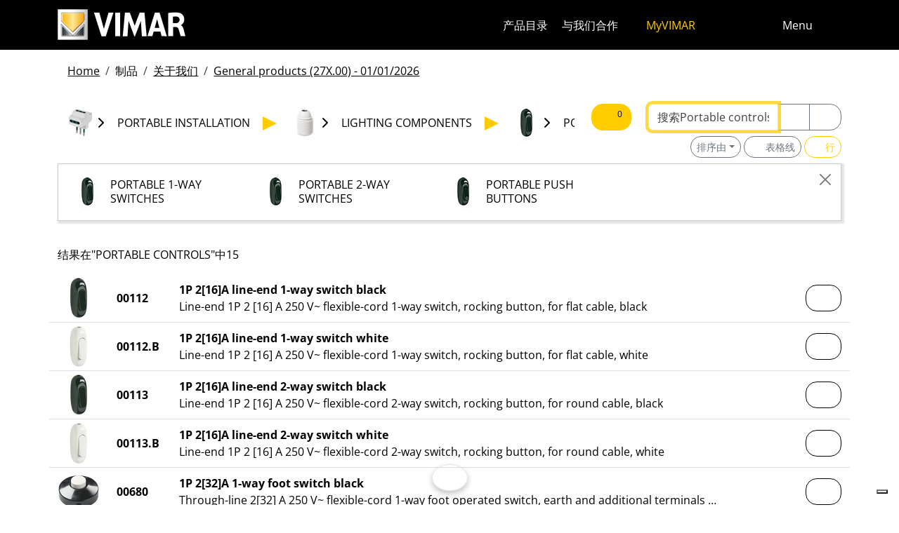

--- FILE ---
content_type: text/html; charset=utf-8
request_url: https://www.vimar.com/zh/cn/catalog/product/search?node=D0L151L277&term=&sby=desc&sdir=asc
body_size: 12965
content:
<!DOCTYPE html>
<html lang="zh" data-bs-theme="light">
<head>
    <meta charset="utf-8">
    <meta name="viewport" content="width=device-width, initial-scale=1">
    <meta name="p:domain_verify" content="274e1c98c1027eb2e2bea68799612f07"/>
    <meta name="author" content="Vimar S.P.A."/>
    <link rel="apple-touch-icon" sizes="180x180" href="/favicons/apple-touch-icon.png?v=alQex5EpWR">
    <link rel="icon" type="image/png" sizes="32x32" href="/favicons/favicon-32x32.png?v=alQex5EpWR">
    <link rel="icon" type="image/png" sizes="16x16" href="/favicons/favicon-16x16.png?v=alQex5EpWR">
    <link rel="manifest" href="/favicons/site.webmanifest?v=alQex5EpWR">
    <link rel="mask-icon" href="/favicons/safari-pinned-tab.svg?v=alQex5EpWR" color="#5bbad5">
    <link rel="shortcut icon" href="/favicons/favicon.ico?v=alQex5EpWR">
    <meta name="apple-mobile-web-app-title" content="vimar.com">
    <meta name="application-name" content="vimar.com">
    <meta name="msapplication-TileColor" content="#da532c">
    <meta name="msapplication-config" content="/favicons/browserconfig.xml?v=alQex5EpWR">
    <meta name="theme-color" content="#ffffff">
    <title></title>
    
    <link href="/assets/dist/5bcysi/fonts.css" media="screen" rel="stylesheet" type="text/css" rel="preload" />
<link href="/assets/dist/5bcysi/include.css" media="screen" rel="stylesheet" type="text/css" defer="defer" />
<link href="/assets/dist/5bcysi/boot.css" media="screen" rel="stylesheet" type="text/css" defer="defer" />
<link href="/zh/cn/catalog/product/search?node=D0L151L277&term=&sby=desc&sdir=asc" rel="canonical" />
    <style type="text/css" media="screen">
<!--
/**
 * Skip Content Block
 */
/* Make the band slide down only while a child is focused */
nav#skip-content-block:focus-within { transform: translateY(0) !important; }

/**
 * Other WCAG functionalities
 */    
-->
</style>
    <script defer="defer">
    //<!--
    document.addEventListener('DOMContentLoaded', function() {
    /**
     * Skip content block
    */
    (function () {
        // Focus management for normal in-page targets
        document.querySelectorAll('nav#skip-content-block a[href^="#"]').forEach(link => {
            link.addEventListener('click', function (e) {
                const href = this.getAttribute('href');
                const target = document.querySelector(href);
                if (!target) return;

                // If it's an offcanvas target, open it using Bootstrap APIs
                if (this.dataset.skipOffcanvas === 'true' && target.classList.contains('offcanvas')) {
                    try {
                        const oc = bootstrap.Offcanvas.getOrCreateInstance(target);
                        oc.show();

                        // When the offcanvas is shown, move focus inside it
                        target.addEventListener('shown.bs.offcanvas', function onShow() {
                            target.removeEventListener('shown.bs.offcanvas', onShow);
                            const focusable = target.querySelector('[tabindex],button,a,input,select,textarea,[role="button"]');
                            (focusable || target).focus();
                        }, { once: true });
                    } catch (err) {
                        // Fallback: just focus the panel
                        target.setAttribute('tabindex', '-1');
                        target.focus({ preventScroll: true });
                    }
                    return; // Stop here for offcanvas links
                }

                // Normal anchors: ensure target can receive focus and move focus
                setTimeout(() => {
                    if (!target.hasAttribute('tabindex')) {
                        target.setAttribute('tabindex', '-1');
                    }
                    target.focus({ preventScroll: true });
                }, 0);
            });
        });
    })();
});
    //-->
</script>
<script defer="defer" src="/assets/dist/5bcysi/include.js"></script>
<script defer="defer" src="/assets/dist/5bcysi/boot.js"></script>
<script defer="defer" src="/assets/dist/5bcysi/start.js"></script>
<script>
    //<!--
    document.addEventListener("DOMContentLoaded", function() {
    var elements = document.querySelectorAll('.menu-mobile, .menu-desktop, .menu-footer');
    [].forEach.call(elements, function(element) {
        element.addEventListener('click', function(e) {
            var trigger = e.target.closest('.menu-mobile, .menu-desktop, .menu-footer');
            console.log('datalayer click_menu ' + trigger.textContent);
            console.log(trigger.dataset.level);
            window.dataLayer = window.dataLayer || [];
            window.dataLayer.push({
                'event': 'click_menu',
                'clicked_voice': trigger.textContent,
                'menu_level': trigger.dataset.level
            });
        });
    });
});
    //-->
</script>
<script>
    //<!--
    document.addEventListener('DOMContentLoaded', function() {
    const catalog = container.resolve('catalog');
    
});
    //-->
</script>
<script>
    //<!--
    console.log('datalayer push_page_type catalog_search');
window.dataLayer = window.dataLayer || [];
window.dataLayer.push({
    'pageLang': 'zh',
    'pageType': 'catalog_search',
    'visitorId': 'undefined',
    'visitorNewsletterSubscription': 'no',
});
    //-->
</script>
    <!-- Google Tag Manager -->
<script>(function(w,d,s,l,i){w[l]=w[l]||[];w[l].push({'gtm.start':
new Date().getTime(),event:'gtm.js'});var f=d.getElementsByTagName(s)[0],
j=d.createElement(s),dl=l!='dataLayer'?'&l='+l:'';j.async=true;j.src=
'https://www.googletagmanager.com/gtm.js?id='+i+dl;f.parentNode.insertBefore(j,f);
})(window,document,'script','dataLayer','GTM-5CJ56P');</script>
<!-- End Google Tag Manager -->
</head>
<body class="d-flex flex-column min-vh-100">
    <!-- Google Tag Manager (noscript) -->
<noscript><iframe src="https://www.googletagmanager.com/ns.html?id=GTM-5CJ56P"
height="0" width="0" style="display:none;visibility:hidden"></iframe></noscript>
<!-- End Google Tag Manager (noscript) -->
    <!-- Skip Links / Link Salta Blocchi --> 
<nav id="skip-content-block" class="position-fixed top-0 start-0 w-100 d-flex justify-content-center gap-2 p-2 bg-primary shadow-sm"
    style="transform:translateY(-100%); transition:transform .2s ease-in-out; z-index: 1080;"
    aria-label="Salta blocchi">
    <a class="visually-hidden-focusable btn btn-outline-dark btn-sm" href="#main">跳至内容</a>
    <a class="visually-hidden-focusable btn btn-outline-dark btn-sm" href="#siteNav">跳转到页面菜单</a>
    <a class="visually-hidden-focusable btn btn-outline-dark btn-sm" href="#offcanvasMainMenu" data-skip-offcanvas="true">Apri 菜单</a>
    <a class="visually-hidden-focusable btn btn-outline-dark btn-sm" href="#offcanvasSearch" data-skip-offcanvas="true">打开搜索</a>
    <a class="visually-hidden-focusable btn btn-outline-dark btn-sm" href="#footer">跳至页脚</a>
</nav>
<div class="sticky-top bg-dark" data-bs-theme="dark">
    <nav class="navbar navbar-dark" id="siteNav" role="none" aria-label="Head of the site">
        <div class="container">
            <div class="row flex-grow-1 align-items-center">
                <div class="col">
                    <a class="navbar-brand d-flex focus-ring" href="/zh/cn" aria-label="Homepage Vimar">
                        <picture>
                            <source srcset="/assets/img/logo/vimar-logo-neg.svg" media="(max-width: 991px)">
                            <img src="/assets/img/logo/vimar-neg.svg" alt="Vimar payoff negativo" height="45">
                        </picture>
                    </a>
                </div>
                <div class="col-auto navbar-text">
                     <a aria-label="产品目录" class="px-1 mx-1 d-none d-lg-inline-block underline-animate focus-ring" href="/zh/cn/catalog/product" >产品目录</a> <a aria-label="与我们合作" class="px-1 mx-1 d-none d-lg-inline-block underline-animate focus-ring" href="/zh/cn/%E4%B8%8E%E6%88%91%E4%BB%AC%E5%90%88%E4%BD%9C-12686122.html" >与我们合作</a> <a aria-label="MyVIMAR" class="me-3 text-primary underline-animate focus-ring" href="/zh/cn/user/login" ><i class="fa-solid fa-user-circle me-1" ></i> MyVIMAR</a>
                </div>
                <div class="col-auto">
                    <div class="row g-0">
                        <div class="col-auto">
                            <button class="navbar-toggler focus-ring border-0 bg-transparent underline-animate px-0 mx-2" 
                                type="button" 
                                data-bs-toggle="offcanvas" 
                                data-bs-target="#offcanvasSearch" 
                                aria-controls="offcanvasSearch" 
                                aria-label="快速搜索和链接过滤器">
                                    <i class="fa-solid fa-search"  aria-label="对讲，视频监视器，自动化和电子通信"></i>
                            </button>
                        </div>
                        <div class="col-auto">
                            <button class="navbar-toggler focus-ring border-0 bg-transparent underline-animate px-0 mx-2" 
                                type="button" 
                                data-bs-toggle="offcanvas" 
                                data-bs-target="#offcanvasMarketSelector" 
                                aria-controls="offcanvasMarketSelector" 
                                aria-label="选择市场和国家">
                                    <i class="fa-solid fa-globe"  aria-label="国家"></i>
                            </button>
                        </div>
                        <div class="col-auto">
                            <button class="navbar-toggler focus-ring border-0 bg-transparent underline-animate" 
                                type="button" 
                                data-bs-toggle="offcanvas" 
                                data-bs-target="#offcanvasMainMenu" 
                                aria-controls="offcanvasMainMenu" 
                                aria-label="主菜单">
                                    <span class="d-none d-xl-inline-flex">Menu</span> <i class="fa-solid fa-bars fa-lg" ></i>
                            </button>
                        </div>
                    </div>
                </div>

            </div>
        </div>
    </nav>
    <div class="offcanvas offcanvas-top pt-3 text-bg-dark" style="margin-top:4em;" tabindex="-1" id="offcanvasSearch" aria-labelledby="offcanvasSearchLabel">
        <div class="container-xl g-0 border-top border-primary">
            <div class="offcanvas-header">
                <span class="offcanvas-title text-primary" id="offcanvasSearchLabel">在网站上搜索</span>
                <button type="button" class="btn-close btn-close-white" data-bs-dismiss="offcanvas" aria-label="Close"></button>
            </div>
            <div class="offcanvas-body">
                <form novalidate method="get" enctype="application/x-www-form-urlencoded" action="/zh/cn/search"  >
    <div class="row align-items-center" >
    <div class="col-auto" >
    <div class="input-group" >
<input type="hidden" value="BAyqF6IdwG036IaaY_AEBk9pdgJIO-mJvqmN5QWQRZ4" id="hash_h" name="hash_search"/>
<label class="visually-hidden required" for="header-term">Termine da ricercare</label><input type="search" value="" id="header-term" autocomplete="off" placeholder="...搜索词..." class="form-control rounded-start-4 " name="term"/>
<label class="visually-hidden " for="search">开始搜索</label><button class="btn btn-outline-secondary rounded-end-4 " type="submit" value="" id="search" name="search"><i class="fa-solid fa-search" ></i> </button></div>
</div>
</div>
</form>
                <div class="list-group list-group-flush d-inline-flex mt-4" ><a aria-label="住宅产品" class="list-group-item list-group-item-action bg-transparent text-primary focus-ring" href="/zh/cn/%E4%BD%8F%E5%AE%85%E4%BA%A7%E5%93%81-13185122.html" >住宅产品</a><a aria-label="Elvox门禁可视对讲机" class="list-group-item list-group-item-action bg-transparent text-primary focus-ring" href="/zh/cn/elvox%E9%97%A8%E7%A6%81%E5%8F%AF%E8%A7%86%E5%AF%B9%E8%AE%B2%E6%9C%BA-13643122.html" >Elvox门禁可视对讲机</a><a aria-label="智能家居" class="list-group-item list-group-item-action bg-transparent text-primary focus-ring" href="/zh/cn/%E6%99%BA%E8%83%BD%E5%AE%B6%E5%B1%85-13288122.html" >智能家居</a><a aria-label="我们可以如何帮助您？" class="list-group-item list-group-item-action bg-transparent text-primary focus-ring" href="/zh/cn/%E6%88%91%E4%BB%AC%E5%8F%AF%E4%BB%A5%E5%A6%82%E4%BD%95%E5%B8%AE%E5%8A%A9%E6%82%A8-12211122.html" >我们可以如何帮助您？</a><a aria-label="商业网络" class="list-group-item list-group-item-action bg-transparent text-primary focus-ring" href="/zh/cn/worldwide/network?country=it" >商业网络</a><a aria-label="DIY频道" class="list-group-item list-group-item-action bg-transparent text-primary focus-ring" href="https://faidate.vimar.com" >DIY频道</a><a aria-label="颜色配置器" class="list-group-item list-group-item-action bg-transparent text-primary focus-ring" href="https://colors.vimar.com" >颜色配置器</a></div>
            </div>
        </div>
    </div>
    <div class="offcanvas offcanvas-top pt-3 text-bg-dark" style="margin-top:4em;" tabindex="-1" id="offcanvasMarketSelector" aria-labelledby="offcanvasMarketSelectorLabel" tabindex="-1">
        <div class="container-xl g-0 border-top border-primary">
            <div class="offcanvas-header">
                <span class="offcanvas-title text-primary" id="offcanvasMarketSelectorLabel">选择市场</span>
                <button type="button" class="btn-close btn-close-white" data-bs-dismiss="offcanvas" aria-label="Close"></button>
            </div>
            <div class="offcanvas-body">
                <div class="list-group list-group-flush d-inline-flex" ><a aria-label="切换到 %市场%的 %语言%网站。" class="list-group-item list-group-item-action bg-transparent focus-ring" href="/it/it" data-area="it-it"><span class="text-primary" >意大利</span> - 意大利</a><a aria-label="切换到 %市场%的 %语言%网站。" class="list-group-item list-group-item-action bg-transparent focus-ring" href="/en/int" data-area="en-int"><span class="text-primary" >英语</span> - 国际</a><a aria-label="切换到 %市场%的 %语言%网站。" class="list-group-item list-group-item-action bg-transparent focus-ring" href="/es/int" data-area="es-int"><span class="text-primary" >西班牙语</span> - 国际</a><a aria-label="切换到 %市场%的 %语言%网站。" class="list-group-item list-group-item-action bg-transparent focus-ring" href="/de/int" data-area="de-int"><span class="text-primary" >德国</span> - 国际</a><a aria-label="切换到 %市场%的 %语言%网站。" class="list-group-item list-group-item-action bg-transparent focus-ring" href="/fr/int" data-area="fr-int"><span class="text-primary" >法国</span> - 国际</a><a aria-label="切换到 %市场%的 %语言%网站。" class="list-group-item list-group-item-action bg-transparent focus-ring" href="/el/gr" data-area="el-gr"><span class="text-primary" >希腊语</span> - 希腊</a><a aria-label="切换到 %市场%的 %语言%网站。" class="list-group-item list-group-item-action bg-transparent focus-ring" href="/zh/cn" data-area="zh-cn"><span class="text-primary" >中国</span> - 中国</a></div>
            </div>
        </div>
    </div>
    <div class="offcanvas offcanvas-top pt-3 text-bg-dark" style="margin-top:4em;" tabindex="-1" id="offcanvasMainMenu" aria-labelledby="offcanvasMainMenuLabel">
        <div class="container-xl g-0 border-top border-primary">
            <div class="offcanvas-header">
                <span class="offcanvas-title text-primary" id="offcanvasMainMenuLabel">选择菜单项</span>
                <button type="button" class="btn-close btn-close-white" data-bs-dismiss="offcanvas" aria-label="Close"></button>
            </div>
            <div class="offcanvas-body">
                <div class="d-flex align-items-start" data-bs-theme="dark">
    <div class="nav flex-column nav-pills pe-3 border-end align-items-start" id="vPillsTabMenu" role="tablist" aria-orientation="vertical">
        <button class="nav-link fs-4 text-start" id="tabLinkMenu1624" data-bs-toggle="pill" data-bs-target="#tabPaneMenu1624" role="tab" aria-controls="tabPane1624" aria-selected="false">
    制品
</button><button class="nav-link fs-4 text-start" id="tabLinkMenu2010" data-bs-toggle="pill" data-bs-target="#tabPaneMenu2010" role="tab" aria-controls="tabPane2010" aria-selected="false">
    解决方案
</button><button class="nav-link fs-4 text-start" id="tabLinkMenu1625" data-bs-toggle="pill" data-bs-target="#tabPaneMenu1625" role="tab" aria-controls="tabPane1625" aria-selected="false">
    下载
</button><button class="nav-link fs-4 text-start" id="tabLinkMenu1631" data-bs-toggle="pill" data-bs-target="#tabPaneMenu1631" role="tab" aria-controls="tabPane1631" aria-selected="false">
    支持
</button><button class="nav-link fs-4 text-start" id="tabLinkMenu1927" data-bs-toggle="pill" data-bs-target="#tabPaneMenu1927" role="tab" aria-controls="tabPane1927" aria-selected="false">
    Training
</button><button class="nav-link fs-4 text-start" id="tabLinkMenu1634" data-bs-toggle="pill" data-bs-target="#tabPaneMenu1634" role="tab" aria-controls="tabPane1634" aria-selected="false">
    新闻和事件
</button><button class="nav-link fs-4 text-start" id="tabLinkMenu2030" data-bs-toggle="pill" data-bs-target="#tabPaneMenu2030" role="tab" aria-controls="tabPane2030" aria-selected="false">
    公司
</button><button class="nav-link fs-4 text-start" id="tabLinkMenu1901" data-bs-toggle="pill" data-bs-target="#tabPaneMenu1901" role="tab" aria-controls="tabPane1901" aria-selected="false">
    联系方式
</button>
    </div>
    <div class="tab-content" id="tabContentMenu">
        <div class="tab-pane fade " id="tabPaneMenu1624" role="tabpanel" aria-labelledby="tabLinkMenu1624">
    <ul class="nav flex-column">
        <li class="nav-item">
    <a class="nav-link text-primary" href="/zh/cn/catalog/product" target="" rel="">关于我们</a>
</li><li class="nav-item">
    <a class="nav-link text-primary" href="/zh/cn/%E4%BD%8F%E5%AE%85%E4%BA%A7%E5%93%81-13185122.html" target="" rel="">住宅产品</a>
</li><li class="nav-item">
    <a class="nav-link text-primary" href="/zh/cn/%E6%99%BA%E8%83%BD%E5%AE%B6%E5%B1%85-13288122.html" target="" rel="">智能家居</a>
</li><li class="nav-item">
    <a class="nav-link text-primary" href="/zh/cn/elvox%E9%97%A8%E7%A6%81%E5%8F%AF%E8%A7%86%E5%AF%B9%E8%AE%B2%E6%9C%BA-13643122.html" target="" rel="">门禁可视对讲机</a>
</li><li class="nav-item">
    <a class="nav-link text-primary" href="/zh/cn/%E5%AE%89%E5%85%A8-13700122.html" target="" rel="">安全</a>
</li><li class="nav-item">
    <a class="nav-link text-primary" href="/zh/cn/%E7%81%B5%E6%B4%BB%E5%AE%89%E8%A3%85-13706122.html" target="" rel="">灵活安装</a>
</li><li class="nav-item">
    <a class="nav-link text-primary" href="/zh/cn/%E8%AE%BE%E5%A4%87%E5%9F%BA%E7%A1%80%E8%AE%BE%E6%96%BD-13712122.html" target="" rel="">设备基础设施</a>
</li><li class="nav-item">
    <a class="nav-link text-primary" href="/zh/cn/home-configurator-13144122.html" target="" rel="">Home configurator</a>
</li><li class="nav-item">
    <a class="nav-link text-primary" href="/zh/cn/service/register?v=guarantee-of-origin" target="" rel="">产品原产地保证</a>
</li>
    </ul>
</div><div class="tab-pane fade " id="tabPaneMenu2010" role="tabpanel" aria-labelledby="tabLinkMenu2010">
    <ul class="nav flex-column">
        <li class="nav-item">
    <a class="nav-link text-primary" href="/zh/cn/%E8%AE%A9%E6%82%A8%E7%9A%84%E5%AE%B6%E5%8F%98%E5%BE%97%E6%99%BA%E8%83%BD-17979122.html" target="" rel="">让您的家变得智能</a>
</li><li class="nav-item">
    <a class="nav-link text-primary" href="/zh/cn/%E9%85%92%E5%BA%97%E8%87%AA%E5%8A%A8%E5%8C%96-17777122.html" target="" rel="">酒店自动化</a>
</li><li class="nav-item">
    <a class="nav-link text-primary" href="/zh/cn/%E9%85%92%E5%BA%97%E8%87%AA%E5%8A%A8%E5%8C%96-17777122.html" target="" rel="">酒店自动化</a>
</li>
    </ul>
</div><div class="tab-pane fade " id="tabPaneMenu1625" role="tabpanel" aria-labelledby="tabLinkMenu1625">
    <ul class="nav flex-column">
        <li class="nav-item">
    <a class="nav-link text-primary" href="/zh/cn/catalog/document" target="" rel="">產品目錄和宣傳冊</a>
</li><li class="nav-item">
    <a class="nav-link text-primary" href="/zh/cn/%E5%9B%BE%E5%86%8C-14141122.html" target="" rel="">图册</a>
</li><li class="nav-item">
    <a class="nav-link text-primary" href="/zh/cn/videos-and-tutorials-18533122.html" target="" rel="">视频</a>
</li><li class="nav-item">
    <a class="nav-link text-primary" href="/zh/cn/%E8%BD%AF%E4%BB%B6%E4%B8%8E%E5%BA%94%E7%94%A8%E7%A8%8B%E5%BA%8F-18110122.html" target="" rel="">App &amp; Software</a>
</li><li class="nav-item">
    <a class="nav-link text-primary" href="/zh/cn/%E7%A7%BB%E5%8A%A8app-13822122.html" target="" rel="">移动APP</a>
</li><li class="nav-item">
    <a class="nav-link text-primary" href="/zh/cn/%E8%AF%AD%E9%9F%B3%E6%8E%A7%E5%88%B6-15424122.html" target="" rel="">语音控制</a>
</li>
    </ul>
</div><div class="tab-pane fade " id="tabPaneMenu1631" role="tabpanel" aria-labelledby="tabLinkMenu1631">
    <ul class="nav flex-column">
        <li class="nav-item">
    <a class="nav-link text-primary" href="/zh/cn/view-vimar-portal-16622122.html" target="" rel="">View Cloud Services</a>
</li><li class="nav-item">
    <a class="nav-link text-primary" href="/zh/cn/support-and-view-cloud-18336122.html" target="" rel="">技術支持</a>
</li><li class="nav-item">
    <a class="nav-link text-primary" href="/zh/cn/%E9%9B%86%E6%88%90-18746122.html" target="" rel="">集成</a>
</li><li class="nav-item">
    <a class="nav-link text-primary" href="/zh/cn/service/register" target="" rel="">產品註冊</a>
</li><li class="nav-item">
    <a class="nav-link text-primary" href="/zh/cn/article/video?id=105" target="" rel="">教程</a>
</li><li class="nav-item">
    <a class="nav-link text-primary" href="/zh/cn/article/faq" target="" rel="">常问问题</a>
</li><li class="nav-item">
    <a class="nav-link text-primary" href="/zh/cn/catalog/obsolete" target="" rel="">目录外的产品</a>
</li>
    </ul>
</div><div class="tab-pane fade " id="tabPaneMenu1927" role="tabpanel" aria-labelledby="tabLinkMenu1927">
    <ul class="nav flex-column">
        <li class="nav-item">
    <a class="nav-link text-primary" href="/zh/cn/contact/form/request?type=view-approved" target="" rel="">成为 View approved</a>
</li><li class="nav-item">
    <a class="nav-link text-primary" href="/zh/cn/event?type=webinar" target="" rel="">课程 online</a>
</li><li class="nav-item">
    <a class="nav-link text-primary" href="/zh/cn/%E8%AF%BE%E7%A8%8B-ready-to-play-15937122.html" target="" rel="">课程 Ready To Play</a>
</li>
    </ul>
</div><div class="tab-pane fade " id="tabPaneMenu1634" role="tabpanel" aria-labelledby="tabLinkMenu1634">
    <ul class="nav flex-column">
        <li class="nav-item">
    <a class="nav-link text-primary" href="/zh/cn/article/news" target="" rel="">信息</a>
</li><li class="nav-item">
    <a class="nav-link text-primary" href="/zh/cn/article/references" target="" rel="">项目</a>
</li><li class="nav-item">
    <a class="nav-link text-primary" href="/zh/cn/%E7%94%B5%E5%AD%90%E6%8A%A5-13943122.html" target="" rel="">电子报</a>
</li><li class="nav-item">
    <a class="nav-link text-primary" href="/zh/cn/article/fair" target="" rel="">展覽會</a>
</li>
    </ul>
</div><div class="tab-pane fade " id="tabPaneMenu2030" role="tabpanel" aria-labelledby="tabLinkMenu2030">
    <ul class="nav flex-column">
        <li class="nav-item">
    <a class="nav-link text-primary" href="/zh/cn/%E5%85%AC%E5%8F%B8-13131122.html" target="" rel="">Energia positiva</a>
</li><li class="nav-item">
    <a class="nav-link text-primary" href="/zh/cn/%E5%85%B3%E4%BA%8E%E6%88%91%E4%BB%AC-11607122.html" target="" rel="">关于我们</a>
</li><li class="nav-item">
    <a class="nav-link text-primary" href="/zh/cn/%E8%BF%88%E5%90%91%E6%9B%B4%E5%8F%AF%E6%8C%81%E7%BB%AD-%E6%9B%B4%E8%B4%9F%E8%B4%A3%E4%BB%BB%E7%9A%84%E6%9C%AA%E6%9D%A5-16553122.html" target="" rel="">可持续发展</a>
</li><li class="nav-item">
    <a class="nav-link text-primary" href="/zh/cn/%E6%B2%BB%E7%90%86-16108122.html" target="" rel="">治理</a>
</li><li class="nav-item">
    <a class="nav-link text-primary" href="/zh/cn/%E4%B8%8E%E6%88%91%E4%BB%AC%E5%90%88%E4%BD%9C-12686122.html" target="" rel="">与我们合作</a>
</li><li class="nav-item">
    <a class="nav-link text-primary" href="/zh/cn/location-11621122.html" target="" rel="">Location</a>
</li>
    </ul>
</div><div class="tab-pane fade " id="tabPaneMenu1901" role="tabpanel" aria-labelledby="tabLinkMenu1901">
    <ul class="nav flex-column">
        <li class="nav-item">
    <a class="nav-link text-primary" href="/zh/cn/%E6%88%91%E4%BB%AC%E5%8F%AF%E4%BB%A5%E5%A6%82%E4%BD%95%E5%B8%AE%E5%8A%A9%E6%82%A8-12211122.html" target="" rel="">联系方式</a>
</li><li class="nav-item">
    <a class="nav-link text-primary" href="/zh/cn/worldwide/network?type=commercial" target="" rel="">阿尔巴尼亚 - 销售网络</a>
</li>
    </ul>
</div>
    </div>
</div>
            </div>
        </div>
    </div>
</div>
<div id="scroll-sentinel" data-scroll-sentinel=""></div>
    <main id="main" class="flex-grow-1" aria-label="页面的内容">
    <div class="container">
        <script>    if (!window.__vimarFlashListenerInstalled) {
      window.__vimarFlashListenerInstalled = true;

      function ensureEmitter() {
        var el = document.querySelector('#flash-emitter');
        if (!el) {
          el = document.createElement('div');
          el.id = 'flash-emitter';
          document.body.prepend(el);
        }
        // Fixed full-width, hidden by default (no padding/gap while empty)
        el.classList.add('position-fixed','top-0','start-0','end-0','d-none');
        // Make sure it's above offcanvas/backdrop but not eating clicks
        el.style.zIndex = '1090';        // > Bootstrap offcanvas/backdrop
        el.style.pointerEvents = 'none'; // container doesn't block underlying UI

        return el;
      }

      function showContainer(c) {
        c.classList.remove('d-none');
        c.classList.add('d-flex','flex-column','p-2','gap-2');
      }

      function hideContainerIfEmpty(c) {
        if (!c.querySelector('.alert.show, .alert')) {
          // Remove spacing utilities so height=0, then hide
          c.classList.remove('d-flex','flex-column','p-2','gap-2');
          c.classList.add('d-none');
        }
      }

      var emitter = ensureEmitter();

      document.addEventListener('flashEvent', function(e) {
        var data = e.detail || {};
        var target = e.target;

        var type = (data.type || 'info').toLowerCase();
        var cls = 'alert-info';
        if (type === 'success') cls = 'alert-success';
        else if (type === 'danger' || type === 'error') cls = 'alert-danger';
        else if (type === 'warning') cls = 'alert-warning';
        else if (type === 'primary') cls = 'alert-primary';
        else if (type === 'secondary') cls = 'alert-secondary';
        else if (type === 'dark') cls = 'alert-dark';
        else if (type === 'light') cls = 'alert-light';

        // Build full-width alert bar
        var alert = document.createElement('div');
        alert.className = 'alert ' + cls + ' alert-dismissible mb-0 rounded-3 shadow-sm border-0 fade';
        alert.setAttribute('role', 'alert');
        // allow interactions on the actual alert
        alert.style.pointerEvents = 'auto';

        var container = document.createElement('div');
        container.className = 'container d-flex align-items-center justify-content-between';

        var msg = document.createElement('div');
        msg.className = 'me-2';
        msg.textContent = data.message || '';

        var closeBtn = document.createElement('button');
        closeBtn.type = 'button';
        closeBtn.className = 'btn-close';
        closeBtn.setAttribute('data-bs-dismiss', 'alert');
        closeBtn.setAttribute('aria-label', 'Close');

        container.appendChild(msg);
        container.appendChild(closeBtn);
        alert.appendChild(container);

        showContainer(target);
        target.prepend(alert);

        // Show (Bootstrap fade)
        requestAnimationFrame(function(){ alert.classList.add('show'); });

        // Auto-dismiss with pause on hover
        var remaining = 5000;
        var start = Date.now();
        var timer = remaining > 0 ? setTimeout(closeNow, remaining) : null;

        function closeNow(){
          try {
            if (window.bootstrap && bootstrap.Alert) {
              bootstrap.Alert.getOrCreateInstance(alert).close();
            } else {
              alert.classList.remove('show');
              setTimeout(function(){ alert.remove(); hideContainerIfEmpty(target); }, 150);
            }
          } catch (_) { alert.remove(); hideContainerIfEmpty(target); }
        }

        alert.addEventListener('mouseenter', function(){
          if (timer) { clearTimeout(timer); timer = null; remaining -= (Date.now() - start); }
        });
        alert.addEventListener('mouseleave', function(){
          if (remaining > 0) { start = Date.now(); timer = setTimeout(closeNow, remaining); }
        });

        // When closed (via button or programmatically), hide container if it's empty
        alert.addEventListener('closed.bs.alert', function(){ hideContainerIfEmpty(target); });
        // Fallback if Bootstrap JS isn't present
        alert.addEventListener('transitionend', function(ev){
          if (!alert.classList.contains('show') && (ev.propertyName === 'opacity')) {
            if (!document.querySelector('#flash-emitter .alert')) hideContainerIfEmpty(target);
          }
        });
      });
    }</script><div id="flash-emitter" class="position-fixed top-0 start-0 end-0 z-3 d-none"></div><script>    (function(){
      var run = function(){  };
      if (document.readyState === 'loading') {
        document.addEventListener('DOMContentLoaded', run, { once: true });
      } else { run(); }
    })();</script> <div class="container mt-3">
    <nav data-scroller="horizontal">
    <ol class="breadcrumb">
        <li class="breadcrumb-item"><a aria-label="" class=" focus-ring" href="/zh/cn/home-automation-electrical-equipment-smart-home-vimar-energia-po-11604122.html" >Home</a></li><li class="breadcrumb-item">制品</li><li class="breadcrumb-item"><a aria-label="" class=" focus-ring" href="/zh/cn/catalog/product" >关于我们</a></li><li class="breadcrumb-item"><a aria-label="" class=" focus-ring" href="/zh/cn/catalog/product" >General products (27X.00) - 01/01/2026</a></li>
    </ol>
</nav>
</div>
    </div>
    <div class="container-xl" id="catalog" data-catalog-namespace="catalog" data-catalog-baseurl="/zh/cn/catalog/product">

    <div id="catalog-list-detail"><div data-catalog-namespace="catalog/detail" id="catalog-detail"></div><div class="row justify-content-lg-between mt-3 mb-3">
    <div class="col-12 col-lg-7 col-xl-8 order-1 mb-4 mb-lg-0"><div class="hztree-buttons" data-scroller="horizontal">
    <ul class="list-inline d-flex justify-content-center align-items-center">
        <li class="list-inline-item">
    <button class="btn btn-link text-uppercase text-decoration-none collapsed d-flex align-items-center gap-2 collapsed" type="button" data-bs-toggle="collapse" data-bs-target="#collapse-nD0" aria-expanded="false">
        <img src="/irj/go/km/docs/z_catalogo/TREEBITMAPS/D0-InstallazioneVolante.105648.jpg" alt="Portable installation" width="40" height="40"> <span>Portable installation</span>
    </button>
</li><li class="list-inline-item">
    <button class="btn btn-link text-uppercase text-decoration-none collapsed d-flex align-items-center gap-2 collapsed" type="button" data-bs-toggle="collapse" data-bs-target="#collapse-nD0L151" aria-expanded="false">
        <img src="/irj/go/km/docs/z_catalogo/TREEBITMAPS/D0L151-ComponentiDiIlluminazione.105650.jpg" alt="Lighting components" width="40" height="40"> <span>Lighting components</span>
    </button>
</li><li class="list-inline-item">
    <button class="btn btn-link text-uppercase text-decoration-none collapsed d-flex align-items-center gap-2 collapsed" type="button" data-bs-toggle="collapse" data-bs-target="#collapse-nD0L151L277" aria-expanded="false">
        <img src="/irj/go/km/docs/z_catalogo/TREEBITMAPS/D0L151L277-ComandiVolanti.106988.jpg" alt="Portable controls" width="40" height="40"> <span>Portable controls</span>
    </button>
</li><li class="list-inline-item">
    <button class="btn btn-link text-uppercase text-decoration-none collapsed d-flex align-items-center gap-2 " type="button" data-bs-toggle="collapse" data-bs-target="#collapse-n" aria-expanded="true">
        <i class="fa-solid fa-plus-circle fa-2x fa-fw" ></i> <span>选择</span>
    </button>
</li>
    </ul>
</div></div>
    <div class="col-12 order-2 order-lg-3"><div class="hztree-modals text-uppercase" id="collapses">
    <div class="collapse " id="collapse-nD0" data-bs-parent="#collapses">
    <div class="collapse-content">
        <button type="button" class="btn-close float-end" data-bs-toggle="collapse" data-bs-target="#collapse-nD0" aria-label="Close"></button>
        <div class="row" data-grid-mode="resize">
            <div class="col-12 col-sm-6 col-md-4 col-lg-4 col-xl-3" data-grid-item="master">
    <a id="lf-A0" href="/zh/cn/catalog/product/index/liv/A0?node=D0L151L277&amp;term=&amp;sby=desc&amp;sdir=asc&amp;page=1" class="d-inline-flex align-items-center text-decoration-none"><img src="/irj/go/km/docs/z_catalogo/TREEBITMAPS/A0-SerieCivili.105599.jpg" width="40" height="40"><span class="mx-2 p-1">Wiring devices</span></a>
</div><div class="col-12 col-sm-6 col-md-4 col-lg-4 col-xl-3" data-grid-item="master">
    <a id="lf-B0" href="/zh/cn/catalog/product/index/liv/B0?node=D0L151L277&amp;term=&amp;sby=desc&amp;sdir=asc&amp;page=1" class="d-inline-flex align-items-center text-decoration-none"><img src="/irj/go/km/docs/z_catalogo/TREEBITMAPS/B0-SistemiEProdottiSmart.105639.jpg" width="40" height="40"><span class="mx-2 p-1">Smart systems&products</span></a>
</div><div class="col-12 col-sm-6 col-md-4 col-lg-4 col-xl-3" data-grid-item="master">
    <a id="lf-C0" href="/zh/cn/catalog/product/index/liv/C0?node=D0L151L277&amp;term=&amp;sby=desc&amp;sdir=asc&amp;page=1" class="d-inline-flex align-items-center text-decoration-none"><img src="/irj/go/km/docs/z_catalogo/TREEBITMAPS/C0-InfrastrutturaDiImpianto.105645.jpg" width="40" height="40"><span class="mx-2 p-1">System infrastructure</span></a>
</div><div class="col-12 col-sm-6 col-md-4 col-lg-4 col-xl-3" data-grid-item="master">
    <a id="lf-D0" href="/zh/cn/catalog/product/index/liv/D0?node=D0L151L277&amp;term=&amp;sby=desc&amp;sdir=asc&amp;page=1" class="d-inline-flex align-items-center text-decoration-none"><img src="/irj/go/km/docs/z_catalogo/TREEBITMAPS/D0-InstallazioneVolante.105648.jpg" width="40" height="40"><span class="selected mx-2 p-1">Portable installation</span></a>
</div><div class="col-12 col-sm-6 col-md-4 col-lg-4 col-xl-3" data-grid-item="master">
    <a id="lf-E0" href="/zh/cn/catalog/product/index/liv/E0?node=D0L151L277&amp;term=&amp;sby=desc&amp;sdir=asc&amp;page=1" class="d-inline-flex align-items-center text-decoration-none"><img src="/irj/go/km/docs/z_catalogo/TREEBITMAPS/E0-ElvoxVideocitofonia.105652.jpg" width="40" height="40"><span class="mx-2 p-1">ELVOX Door entry system</span></a>
</div><div class="col-12 col-sm-6 col-md-4 col-lg-4 col-xl-3" data-grid-item="master">
    <a id="lf-F0" href="/zh/cn/catalog/product/index/liv/F0?node=D0L151L277&amp;term=&amp;sby=desc&amp;sdir=asc&amp;page=1" class="d-inline-flex align-items-center text-decoration-none"><img src="/irj/go/km/docs/z_catalogo/TREEBITMAPS/F0-Sicurezza.105663.jpg" width="40" height="40"><span class="mx-2 p-1">Safety</span></a>
</div>
        </div>
    </div>
</div><div class="collapse " id="collapse-nD0L151" data-bs-parent="#collapses">
    <div class="collapse-content">
        <button type="button" class="btn-close float-end" data-bs-toggle="collapse" data-bs-target="#collapse-nD0L151" aria-label="Close"></button>
        <div class="row" data-grid-mode="resize">
            <div class="col-12 col-sm-6 col-md-4 col-lg-4 col-xl-3" data-grid-item="master">
    <a id="lf-D0L150" href="/zh/cn/catalog/product/index/liv/D0L150?node=D0L151L277&amp;term=&amp;sby=desc&amp;sdir=asc&amp;page=1" class="d-inline-flex align-items-center text-decoration-none"><img src="/irj/go/km/docs/z_catalogo/TREEBITMAPS/D0L150-SpineEPrese.105649.jpg" width="40" height="40"><span class="mx-2 p-1">Plugs and socket outlets</span></a>
</div><div class="col-12 col-sm-6 col-md-4 col-lg-4 col-xl-3" data-grid-item="master">
    <a id="lf-D0L151" href="/zh/cn/catalog/product/index/liv/D0L151?node=D0L151L277&amp;term=&amp;sby=desc&amp;sdir=asc&amp;page=1" class="d-inline-flex align-items-center text-decoration-none"><img src="/irj/go/km/docs/z_catalogo/TREEBITMAPS/D0L151-ComponentiDiIlluminazione.105650.jpg" width="40" height="40"><span class="selected mx-2 p-1">Lighting components</span></a>
</div>
        </div>
    </div>
</div><div class="collapse " id="collapse-nD0L151L277" data-bs-parent="#collapses">
    <div class="collapse-content">
        <button type="button" class="btn-close float-end" data-bs-toggle="collapse" data-bs-target="#collapse-nD0L151L277" aria-label="Close"></button>
        <div class="row" data-grid-mode="resize">
            <div class="col-12 col-sm-6 col-md-4 col-lg-4 col-xl-3" data-grid-item="master">
    <a id="lf-D0L151L275" href="/zh/cn/catalog/product/index/liv/D0L151L275?node=D0L151L277&amp;term=&amp;sby=desc&amp;sdir=asc&amp;page=1" class="d-inline-flex align-items-center text-decoration-none"><img src="/irj/go/km/docs/z_catalogo/TREEBITMAPS/D0L151L275-Portalampade.107002.jpg" width="40" height="40"><span class="mx-2 p-1">Lampholders</span></a>
</div><div class="col-12 col-sm-6 col-md-4 col-lg-4 col-xl-3" data-grid-item="master">
    <a id="lf-D0L151L277" href="/zh/cn/catalog/product/index/liv/D0L151L277?node=D0L151L277&amp;term=&amp;sby=desc&amp;sdir=asc&amp;page=1" class="d-inline-flex align-items-center text-decoration-none"><img src="/irj/go/km/docs/z_catalogo/TREEBITMAPS/D0L151L277-ComandiVolanti.106988.jpg" width="40" height="40"><span class="selected mx-2 p-1">Portable controls</span></a>
</div><div class="col-12 col-sm-6 col-md-4 col-lg-4 col-xl-3" data-grid-item="master">
    <a id="lf-D0L151L279" href="/zh/cn/catalog/product/index/liv/D0L151L279?node=D0L151L277&amp;term=&amp;sby=desc&amp;sdir=asc&amp;page=1" class="d-inline-flex align-items-center text-decoration-none"><img src="/irj/go/km/docs/z_catalogo/TREEBITMAPS/D0L151L279-AccessoriPerIlluminazione.107004.jpg" width="40" height="40"><span class="mx-2 p-1">Lighting accessories</span></a>
</div>
        </div>
    </div>
</div><div class="collapse show" id="collapse-n" data-bs-parent="#collapses">
    <div class="collapse-content">
        <button type="button" class="btn-close float-end" data-bs-toggle="collapse" data-bs-target="#collapse-n" aria-label="Close"></button>
        <div class="row" data-grid-mode="resize">
            <div class="col-12 col-sm-6 col-md-4 col-lg-4 col-xl-3" data-grid-item="master">
    <a id="lf-D0L151L277L3093" href="/zh/cn/catalog/product/index/liv/D0L151L277L3093?node=D0L151L277&amp;term=&amp;sby=desc&amp;sdir=asc&amp;page=1" class="d-inline-flex align-items-center text-decoration-none"><img src="/irj/go/km/docs/z_catalogo/TREEBITMAPS/D0L151L277L3093-InterruttoriVolanti.106989.jpg" width="40" height="40"><span class="mx-2 p-1">Portable 1-way switches</span></a>
</div><div class="col-12 col-sm-6 col-md-4 col-lg-4 col-xl-3" data-grid-item="master">
    <a id="lf-D0L151L277L3094" href="/zh/cn/catalog/product/index/liv/D0L151L277L3094?node=D0L151L277&amp;term=&amp;sby=desc&amp;sdir=asc&amp;page=1" class="d-inline-flex align-items-center text-decoration-none"><img src="/irj/go/km/docs/z_catalogo/TREEBITMAPS/D0L151L277L3094-DeviatoriVolanti.106990.jpg" width="40" height="40"><span class="mx-2 p-1">Portable 2-way switches</span></a>
</div><div class="col-12 col-sm-6 col-md-4 col-lg-4 col-xl-3" data-grid-item="master">
    <a id="lf-D0L151L277L3096" href="/zh/cn/catalog/product/index/liv/D0L151L277L3096?node=D0L151L277&amp;term=&amp;sby=desc&amp;sdir=asc&amp;page=1" class="d-inline-flex align-items-center text-decoration-none"><img src="/irj/go/km/docs/z_catalogo/TREEBITMAPS/D0L151L277L3096-PulsantiVolanti.106991.jpg" width="40" height="40"><span class="mx-2 p-1">Portable push buttons</span></a>
</div>
        </div>
    </div>
</div>
</div></div>
    <div class="col-12 col-lg-5 col-xl-4 order-3 order-lg-2 mb-lg-2">
        <div class="search-portfolio"><form novalidate method="get" enctype="application/x-www-form-urlencoded" action="/zh/cn/catalog/product/search"  >
    <div class="row">
<input type="hidden" value="f6BUQwzfNaKNQ7UdcP_nkevx1pEM-zXfBxj4iJbgkMc" id="hash_catalog" name="hash_catalog"/>
<input type="hidden" value="D0L151L277" id="node" name="node"/><div class="col-auto" >
    <button class="btn btn-primary" id="catalog-portfolio" data-bs-toggle="modal" data-bs-target="#catalog-cart" type="button" title="组合">
    <i class="fa-solid fa-briefcase" ></i> <sup data-catalog-namespace="catalog/cart/trigger/num" class="label label-primary pe-0">0</sup>
</button>
</div>
<label class="visually-hidden " for="term">搜索文本</label><div class="col" >
    <div class="input-group">
    <input type="text" value="" autofocus placeholder="搜索Portable controls" class="form-control form-control " id="term" name="term"/><a title="单击以搜索整个目录" href="/zh/cn/catalog/product/search?liv=D0L151L277&amp;term=" type="button" class="btn btn-outline-secondary" aria-label="Restart from source node">
    <i class="fa-solid fa-times"></i>
</a><button id="searchBtn" type="submit" class="btn btn-outline-secondary"><i class="fa-solid fa-search"></i></button>
</div>
</div></div>
</form><ul class="nav justify-content-end mt-2">
                    <li class="nav-item dropdown">
                        <a class="dropdown-toggle border-secondary text-secondary me-1 btn btn-sm"
                            data-bs-toggle="dropdown" href="#" role="button" aria-haspopup="true" aria-expanded="false">排序由</a>
                        <div class="dropdown-menu"><a class="dropdown-item small" href="/zh/cn/catalog/product/search?node=D0L151L277&amp;term=&amp;sby=code&amp;sdir=asc"><i class="fa-regular fa-square"></i>
                                    <span>代码</span><i class="fa-solid fa-sort-alpha-down"></i></a><a class="dropdown-item small" href="/zh/cn/catalog/product/search?node=D0L151L277&amp;term=&amp;sby=desc&amp;sdir=desc"><i class="fa-regular fa-check-square"></i>
                                    <span>描述</span><i class="fa-solid fa-sort-alpha-down"></i></a>                        </div>
                    </li>
                    <li class="nav-item d-inline-flex" data-catalog-namespace="catalog/switchview">
                        <div class="d-inline-flex">
    <button aria-label="Switch to grid view" data-action="switch-view-box" id="switchBOX" class="btn btn-sm me-1 btn-outline-secondary" title="网格显示">
        <i class="fa-solid fa-th fa-fw"></i> <span class="d-none d-sm-inline-block">表格线</span>
    </button>
    <button aria-label="Switch to row view" data-action="switch-view-row" id="switchROW" class="btn btn-sm btn-outline-primary" title="条纹显示">
        <i class="fa-solid fa-list-ul fa-fw"></i> <span class="d-none d-sm-inline-block">行</span>
    </button>
</div>                    </li>
                </ul>        </div>
    </div>
</div><p class="text-uppercase">结果在"Portable controls"中15</p><div class="row mb-3" data-grid-mode="resize" >
    <div class="col-12" data-catalog-namespace="catalog/product" data-catalog-code="00112" data-catalog-url="/zh/cn/catalog/product/index/code/00112">
    <div class="row align-items-center justify-content-between mb-4 mb-sm-0 border-bottom" >
    <div class="col" >
    <a aria-label="" class="text-decoration-none focus-ring" href="/zh/cn/catalog/product/index/code/00112" target=""><div class="row align-items-center py-1" id="P00112">
    <div class="col-auto" >
    <img class="img-fluid " alt="00112" src="/cache/images/catalog/00112-vimar-componenti-illuminazione-interruttore-terminale-1p-2-16-a-nero.56365-bcc87404cf5f.webp" width="60" height="60" />
</div><div class="col-2 col-xl-1 d-none d-sm-block" >
    <strong class="text-break" >00112</strong>
</div><div class="col d-none d-md-block" >
    <strong class="d-block" >1P 2[16]A line-end 1-way switch black</strong><span class="m-0 text-break" >Line-end 1P 2 [16] A 250 V~ flexible-cord 1-way switch, rocking button, for flat cable, black</span>
</div><div class="col d-block d-md-none text-truncate" >
    <strong class="d-block d-sm-none" >00112</strong><strong class="" >1P 2[16]A line-end 1-way switch black</strong>
</div><div class="col-auto text-end" >
    
</div>
</div></a>
</div><div class="col-auto d-none d-sm-block" >
    <span aria-label="将产品添加到您的产品组合中" class="btn btn-outline-dark" data-tippy="page" data-tippy-event="click" data-tippy-source="page" data-tippy-content="添加到投资组合中" role="button" data-action="cart-item-add"><i class="fa-solid fa-bookmark fa-lg" ></i></span>
</div>
</div>
</div><div class="col-12" data-catalog-namespace="catalog/product" data-catalog-code="00112.B" data-catalog-url="/zh/cn/catalog/product/index/code/00112.B">
    <div class="row align-items-center justify-content-between mb-4 mb-sm-0 border-bottom" >
    <div class="col" >
    <a aria-label="" class="text-decoration-none focus-ring" href="/zh/cn/catalog/product/index/code/00112.B" target=""><div class="row align-items-center py-1" id="P00112-B">
    <div class="col-auto" >
    <img class="img-fluid " alt="00112.B" src="/cache/images/catalog/00112_b-vimar-componenti-illuminazione-interruttore-terminale-1p-2-16-a-bianco.56366-bcc87404cf5f.webp" width="60" height="60" />
</div><div class="col-2 col-xl-1 d-none d-sm-block" >
    <strong class="text-break" >00112.B</strong>
</div><div class="col d-none d-md-block" >
    <strong class="d-block" >1P 2[16]A line-end 1-way switch white</strong><span class="m-0 text-break" >Line-end 1P 2 [16] A 250 V~ flexible-cord 1-way switch, rocking button, for flat cable, white</span>
</div><div class="col d-block d-md-none text-truncate" >
    <strong class="d-block d-sm-none" >00112.B</strong><strong class="" >1P 2[16]A line-end 1-way switch white</strong>
</div><div class="col-auto text-end" >
    
</div>
</div></a>
</div><div class="col-auto d-none d-sm-block" >
    <span aria-label="将产品添加到您的产品组合中" class="btn btn-outline-dark" data-tippy="page" data-tippy-event="click" data-tippy-source="page" data-tippy-content="添加到投资组合中" role="button" data-action="cart-item-add"><i class="fa-solid fa-bookmark fa-lg" ></i></span>
</div>
</div>
</div><div class="col-12" data-catalog-namespace="catalog/product" data-catalog-code="00113" data-catalog-url="/zh/cn/catalog/product/index/code/00113">
    <div class="row align-items-center justify-content-between mb-4 mb-sm-0 border-bottom" >
    <div class="col" >
    <a aria-label="" class="text-decoration-none focus-ring" href="/zh/cn/catalog/product/index/code/00113" target=""><div class="row align-items-center py-1" id="P00113">
    <div class="col-auto" >
    <img class="img-fluid " alt="00113" src="/cache/images/catalog/00113-vimar-componenti-illuminazione-deviatore-terminale-1p-2-16-a-nero.56367-bcc87404cf5f.webp" width="60" height="60" />
</div><div class="col-2 col-xl-1 d-none d-sm-block" >
    <strong class="text-break" >00113</strong>
</div><div class="col d-none d-md-block" >
    <strong class="d-block" >1P 2[16]A line-end 2-way switch black</strong><span class="m-0 text-break" >Line-end 1P 2 [16] A 250 V~ flexible-cord 2-way switch, rocking button, for round cable, black</span>
</div><div class="col d-block d-md-none text-truncate" >
    <strong class="d-block d-sm-none" >00113</strong><strong class="" >1P 2[16]A line-end 2-way switch black</strong>
</div><div class="col-auto text-end" >
    
</div>
</div></a>
</div><div class="col-auto d-none d-sm-block" >
    <span aria-label="将产品添加到您的产品组合中" class="btn btn-outline-dark" data-tippy="page" data-tippy-event="click" data-tippy-source="page" data-tippy-content="添加到投资组合中" role="button" data-action="cart-item-add"><i class="fa-solid fa-bookmark fa-lg" ></i></span>
</div>
</div>
</div><div class="col-12" data-catalog-namespace="catalog/product" data-catalog-code="00113.B" data-catalog-url="/zh/cn/catalog/product/index/code/00113.B">
    <div class="row align-items-center justify-content-between mb-4 mb-sm-0 border-bottom" >
    <div class="col" >
    <a aria-label="" class="text-decoration-none focus-ring" href="/zh/cn/catalog/product/index/code/00113.B" target=""><div class="row align-items-center py-1" id="P00113-B">
    <div class="col-auto" >
    <img class="img-fluid " alt="00113.B" src="/cache/images/catalog/00113_b-vimar-componenti-illuminazione-deviatore-terminale-1p-2-16-a-bianco.56368-bcc87404cf5f.webp" width="60" height="60" />
</div><div class="col-2 col-xl-1 d-none d-sm-block" >
    <strong class="text-break" >00113.B</strong>
</div><div class="col d-none d-md-block" >
    <strong class="d-block" >1P 2[16]A line-end 2-way switch white</strong><span class="m-0 text-break" >Line-end 1P 2 [16] A 250 V~ flexible-cord 2-way switch, rocking button, for round cable, white</span>
</div><div class="col d-block d-md-none text-truncate" >
    <strong class="d-block d-sm-none" >00113.B</strong><strong class="" >1P 2[16]A line-end 2-way switch white</strong>
</div><div class="col-auto text-end" >
    
</div>
</div></a>
</div><div class="col-auto d-none d-sm-block" >
    <span aria-label="将产品添加到您的产品组合中" class="btn btn-outline-dark" data-tippy="page" data-tippy-event="click" data-tippy-source="page" data-tippy-content="添加到投资组合中" role="button" data-action="cart-item-add"><i class="fa-solid fa-bookmark fa-lg" ></i></span>
</div>
</div>
</div><div class="col-12" data-catalog-namespace="catalog/product" data-catalog-code="00680" data-catalog-url="/zh/cn/catalog/product/index/code/00680">
    <div class="row align-items-center justify-content-between mb-4 mb-sm-0 border-bottom" >
    <div class="col" >
    <a aria-label="" class="text-decoration-none focus-ring" href="/zh/cn/catalog/product/index/code/00680" target=""><div class="row align-items-center py-1" id="P00680">
    <div class="col-auto" >
    <img class="img-fluid " alt="00680" src="/cache/images/catalog/00680-vimar-componenti-illuminazione-interruttore-pedale-1p-2-32-a-nero.56506-d957c2100ee2.webp" width="60" height="60" />
</div><div class="col-2 col-xl-1 d-none d-sm-block" >
    <strong class="text-break" >00680</strong>
</div><div class="col d-none d-md-block" >
    <strong class="d-block" >1P 2[32]A 1-way foot switch black</strong><span class="m-0 text-break" >Through-line 2[32] A 250 V~ flexible-cord 1-way foot operated switch, earth and additional terminals &hellip;</span>
</div><div class="col d-block d-md-none text-truncate" >
    <strong class="d-block d-sm-none" >00680</strong><strong class="" >1P 2[32]A 1-way foot switch black</strong>
</div><div class="col-auto text-end" >
    
</div>
</div></a>
</div><div class="col-auto d-none d-sm-block" >
    <span aria-label="将产品添加到您的产品组合中" class="btn btn-outline-dark" data-tippy="page" data-tippy-event="click" data-tippy-source="page" data-tippy-content="添加到投资组合中" role="button" data-action="cart-item-add"><i class="fa-solid fa-bookmark fa-lg" ></i></span>
</div>
</div>
</div><div class="col-12" data-catalog-namespace="catalog/product" data-catalog-code="00680.B" data-catalog-url="/zh/cn/catalog/product/index/code/00680.B">
    <div class="row align-items-center justify-content-between mb-4 mb-sm-0 border-bottom" >
    <div class="col" >
    <a aria-label="" class="text-decoration-none focus-ring" href="/zh/cn/catalog/product/index/code/00680.B" target=""><div class="row align-items-center py-1" id="P00680-B">
    <div class="col-auto" >
    <img class="img-fluid " alt="00680.B" src="/cache/images/catalog/00680_b-vimar-componenti-illuminazione-interruttore-pedale-1p-2-32-a-bianco.56507-d957c2100ee2.webp" width="60" height="60" />
</div><div class="col-2 col-xl-1 d-none d-sm-block" >
    <strong class="text-break" >00680.B</strong>
</div><div class="col d-none d-md-block" >
    <strong class="d-block" >1P 2[32]A 1-way foot switch white</strong><span class="m-0 text-break" >Through-line 2[32] A 250 V~ flexible-cord 1-way foot operated switch, earth and additional terminals &hellip;</span>
</div><div class="col d-block d-md-none text-truncate" >
    <strong class="d-block d-sm-none" >00680.B</strong><strong class="" >1P 2[32]A 1-way foot switch white</strong>
</div><div class="col-auto text-end" >
    
</div>
</div></a>
</div><div class="col-auto d-none d-sm-block" >
    <span aria-label="将产品添加到您的产品组合中" class="btn btn-outline-dark" data-tippy="page" data-tippy-event="click" data-tippy-source="page" data-tippy-content="添加到投资组合中" role="button" data-action="cart-item-add"><i class="fa-solid fa-bookmark fa-lg" ></i></span>
</div>
</div>
</div><div class="col-12" data-catalog-namespace="catalog/product" data-catalog-code="00750" data-catalog-url="/zh/cn/catalog/product/index/code/00750">
    <div class="row align-items-center justify-content-between mb-4 mb-sm-0 border-bottom" >
    <div class="col" >
    <a aria-label="" class="text-decoration-none focus-ring" href="/zh/cn/catalog/product/index/code/00750" target=""><div class="row align-items-center py-1" id="P00750">
    <div class="col-auto" >
    <img class="img-fluid " alt="00750" src="/cache/images/catalog/00750-vimar-componenti-illuminazione-interruttore-a-pulsante-1p-2-32-a.56508-d957c2100ee2.webp" width="60" height="60" />
</div><div class="col-2 col-xl-1 d-none d-sm-block" >
    <strong class="text-break" >00750</strong>
</div><div class="col d-none d-md-block" >
    <strong class="d-block" >1P 2[32]A 1-way push button switch</strong><span class="m-0 text-break" >1P 2[32] A 250 V~ 1-way push button-operated switch, 8 mm, mounted ring</span>
</div><div class="col d-block d-md-none text-truncate" >
    <strong class="d-block d-sm-none" >00750</strong><strong class="" >1P 2[32]A 1-way push button switch</strong>
</div><div class="col-auto text-end" >
    
</div>
</div></a>
</div><div class="col-auto d-none d-sm-block" >
    <span aria-label="将产品添加到您的产品组合中" class="btn btn-outline-dark" data-tippy="page" data-tippy-event="click" data-tippy-source="page" data-tippy-content="添加到投资组合中" role="button" data-action="cart-item-add"><i class="fa-solid fa-bookmark fa-lg" ></i></span>
</div>
</div>
</div><div class="col-12" data-catalog-namespace="catalog/product" data-catalog-code="00750.L" data-catalog-url="/zh/cn/catalog/product/index/code/00750.L">
    <div class="row align-items-center justify-content-between mb-4 mb-sm-0 border-bottom" >
    <div class="col" >
    <a aria-label="" class="text-decoration-none focus-ring" href="/zh/cn/catalog/product/index/code/00750.L" target=""><div class="row align-items-center py-1" id="P00750-L">
    <div class="col-auto" >
    <img class="img-fluid " alt="00750.L" src="/cache/images/catalog/00750_l-vimar-componenti-illuminazione-interruttore-a-pulsante-1p-2-32-a.109667-1f7a2fd5ab7b.webp" width="60" height="60" />
</div><div class="col-2 col-xl-1 d-none d-sm-block" >
    <strong class="text-break" >00750.L</strong>
</div><div class="col d-none d-md-block" >
    <strong class="d-block" >1P 2[32]A 1-way push button switch</strong><span class="m-0 text-break" >1P 2[32] A  250 V~ 1-way push button-operated switch, 12 mm, mounted ring and washer</span>
</div><div class="col d-block d-md-none text-truncate" >
    <strong class="d-block d-sm-none" >00750.L</strong><strong class="" >1P 2[32]A 1-way push button switch</strong>
</div><div class="col-auto text-end" >
    
</div>
</div></a>
</div><div class="col-auto d-none d-sm-block" >
    <span aria-label="将产品添加到您的产品组合中" class="btn btn-outline-dark" data-tippy="page" data-tippy-event="click" data-tippy-source="page" data-tippy-content="添加到投资组合中" role="button" data-action="cart-item-add"><i class="fa-solid fa-bookmark fa-lg" ></i></span>
</div>
</div>
</div><div class="col-12" data-catalog-namespace="catalog/product" data-catalog-code="00149" data-catalog-url="/zh/cn/catalog/product/index/code/00149">
    <div class="row align-items-center justify-content-between mb-4 mb-sm-0 border-bottom" >
    <div class="col" >
    <a aria-label="" class="text-decoration-none focus-ring" href="/zh/cn/catalog/product/index/code/00149" target=""><div class="row align-items-center py-1" id="P00149">
    <div class="col-auto" >
    <img class="img-fluid " alt="00149" src="/cache/images/catalog/00149-vimar-componenti-illuminazione-interruttore-pass-1p-2-32-a-mors-nero.56373-e96ae9a54c76.webp" width="60" height="60" />
</div><div class="col-2 col-xl-1 d-none d-sm-block" >
    <strong class="text-break" >00149</strong>
</div><div class="col d-none d-md-block" >
    <strong class="d-block" >1P 2[32]A through-line 1way switch black</strong><span class="m-0 text-break" >Through-line 1P 2[32] A 250 V~ flexible-cord 1-way switch, additional terminal, for class II applian &hellip;</span>
</div><div class="col d-block d-md-none text-truncate" >
    <strong class="d-block d-sm-none" >00149</strong><strong class="" >1P 2[32]A through-line 1way switch black</strong>
</div><div class="col-auto text-end" >
    
</div>
</div></a>
</div><div class="col-auto d-none d-sm-block" >
    <span aria-label="将产品添加到您的产品组合中" class="btn btn-outline-dark" data-tippy="page" data-tippy-event="click" data-tippy-source="page" data-tippy-content="添加到投资组合中" role="button" data-action="cart-item-add"><i class="fa-solid fa-bookmark fa-lg" ></i></span>
</div>
</div>
</div><div class="col-12" data-catalog-namespace="catalog/product" data-catalog-code="00149.B" data-catalog-url="/zh/cn/catalog/product/index/code/00149.B">
    <div class="row align-items-center justify-content-between mb-4 mb-sm-0 border-bottom" >
    <div class="col" >
    <a aria-label="" class="text-decoration-none focus-ring" href="/zh/cn/catalog/product/index/code/00149.B" target=""><div class="row align-items-center py-1" id="P00149-B">
    <div class="col-auto" >
    <img class="img-fluid " alt="00149.B" src="/cache/images/catalog/00149_b-vimar-componenti-illuminazione-interruttore-pass-1p-2-32-a-mors-bianco.56374-e96ae9a54c76.webp" width="60" height="60" />
</div><div class="col-2 col-xl-1 d-none d-sm-block" >
    <strong class="text-break" >00149.B</strong>
</div><div class="col d-none d-md-block" >
    <strong class="d-block" >1P 2[32]A through-line 1way switch white</strong><span class="m-0 text-break" >Through-line 1P 2[32] A 250 V~ flexible-cord 1-way switch, additional terminal for class II applianc &hellip;</span>
</div><div class="col d-block d-md-none text-truncate" >
    <strong class="d-block d-sm-none" >00149.B</strong><strong class="" >1P 2[32]A through-line 1way switch white</strong>
</div><div class="col-auto text-end" >
    
</div>
</div></a>
</div><div class="col-auto d-none d-sm-block" >
    <span aria-label="将产品添加到您的产品组合中" class="btn btn-outline-dark" data-tippy="page" data-tippy-event="click" data-tippy-source="page" data-tippy-content="添加到投资组合中" role="button" data-action="cart-item-add"><i class="fa-solid fa-bookmark fa-lg" ></i></span>
</div>
</div>
</div><div class="col-12" data-catalog-namespace="catalog/product" data-catalog-code="00900" data-catalog-url="/zh/cn/catalog/product/index/code/00900">
    <div class="row align-items-center justify-content-between mb-4 mb-sm-0 border-bottom" >
    <div class="col" >
    <a aria-label="" class="text-decoration-none focus-ring" href="/zh/cn/catalog/product/index/code/00900" target=""><div class="row align-items-center py-1" id="P00900">
    <div class="col-auto" >
    <img class="img-fluid " alt="00900" src="/cache/images/catalog/00900-vimar-componenti-illuminazione-pulsante-frigo-1p-nc.56522-02eaf9b4fe29.webp" width="60" height="60" />
</div><div class="col-2 col-xl-1 d-none d-sm-block" >
    <strong class="text-break" >00900</strong>
</div><div class="col d-none d-md-block" >
    <strong class="d-block" >1P NC push button</strong><span class="m-0 text-break" >1P NC 250 V~ 60 W push button for refrigerator, pillar terminals, white</span>
</div><div class="col d-block d-md-none text-truncate" >
    <strong class="d-block d-sm-none" >00900</strong><strong class="" >1P NC push button</strong>
</div><div class="col-auto text-end" >
    
</div>
</div></a>
</div><div class="col-auto d-none d-sm-block" >
    <span aria-label="将产品添加到您的产品组合中" class="btn btn-outline-dark" data-tippy="page" data-tippy-event="click" data-tippy-source="page" data-tippy-content="添加到投资组合中" role="button" data-action="cart-item-add"><i class="fa-solid fa-bookmark fa-lg" ></i></span>
</div>
</div>
</div><div class="col-12" data-catalog-namespace="catalog/product" data-catalog-code="00114" data-catalog-url="/zh/cn/catalog/product/index/code/00114">
    <div class="row align-items-center justify-content-between mb-4 mb-sm-0 border-bottom" >
    <div class="col" >
    <a aria-label="" class="text-decoration-none focus-ring" href="/zh/cn/catalog/product/index/code/00114" target=""><div class="row align-items-center py-1" id="P00114">
    <div class="col-auto" >
    <img class="img-fluid " alt="00114" src="/cache/images/catalog/00114-vimar-componenti-illuminazione-pulsante-terminale-1p-no-2-16-a-nero.56369-bcc87404cf5f.webp" width="60" height="60" />
</div><div class="col-2 col-xl-1 d-none d-sm-block" >
    <strong class="text-break" >00114</strong>
</div><div class="col d-none d-md-block" >
    <strong class="d-block" >1P NO 2[16]A line-end pushbutton black</strong><span class="m-0 text-break" >Line-end 1P 2 [16] A 250 V~  flexible-cord push button, rocking button, for flat cable, black</span>
</div><div class="col d-block d-md-none text-truncate" >
    <strong class="d-block d-sm-none" >00114</strong><strong class="" >1P NO 2[16]A line-end pushbutton black</strong>
</div><div class="col-auto text-end" >
    
</div>
</div></a>
</div><div class="col-auto d-none d-sm-block" >
    <span aria-label="将产品添加到您的产品组合中" class="btn btn-outline-dark" data-tippy="page" data-tippy-event="click" data-tippy-source="page" data-tippy-content="添加到投资组合中" role="button" data-action="cart-item-add"><i class="fa-solid fa-bookmark fa-lg" ></i></span>
</div>
</div>
</div><div class="col-12" data-catalog-namespace="catalog/product" data-catalog-code="00114.B" data-catalog-url="/zh/cn/catalog/product/index/code/00114.B">
    <div class="row align-items-center justify-content-between mb-4 mb-sm-0 border-bottom" >
    <div class="col" >
    <a aria-label="" class="text-decoration-none focus-ring" href="/zh/cn/catalog/product/index/code/00114.B" target=""><div class="row align-items-center py-1" id="P00114-B">
    <div class="col-auto" >
    <img class="img-fluid " alt="00114.B" src="/cache/images/catalog/00114_b-vimar-componenti-illuminazione-pulsante-terminale-1p-no-2-16-a-bianco.56370-bcc87404cf5f.webp" width="60" height="60" />
</div><div class="col-2 col-xl-1 d-none d-sm-block" >
    <strong class="text-break" >00114.B</strong>
</div><div class="col d-none d-md-block" >
    <strong class="d-block" >1P NO 2[16]A line-end pushbutton white</strong><span class="m-0 text-break" >Line-end 1P 2 [16] A 250 V~  flexible-cord push button, rocking button, for flat cable, white</span>
</div><div class="col d-block d-md-none text-truncate" >
    <strong class="d-block d-sm-none" >00114.B</strong><strong class="" >1P NO 2[16]A line-end pushbutton white</strong>
</div><div class="col-auto text-end" >
    
</div>
</div></a>
</div><div class="col-auto d-none d-sm-block" >
    <span aria-label="将产品添加到您的产品组合中" class="btn btn-outline-dark" data-tippy="page" data-tippy-event="click" data-tippy-source="page" data-tippy-content="添加到投资组合中" role="button" data-action="cart-item-add"><i class="fa-solid fa-bookmark fa-lg" ></i></span>
</div>
</div>
</div><div class="col-12" data-catalog-namespace="catalog/product" data-catalog-code="00116" data-catalog-url="/zh/cn/catalog/product/index/code/00116">
    <div class="row align-items-center justify-content-between mb-4 mb-sm-0 border-bottom" >
    <div class="col" >
    <a aria-label="" class="text-decoration-none focus-ring" href="/zh/cn/catalog/product/index/code/00116" target=""><div class="row align-items-center py-1" id="P00116">
    <div class="col-auto" >
    <img class="img-fluid " alt="00116" src="/cache/images/catalog/00116-vimar-componenti-illuminazione-interruttore-passante-1p-2-16-a-nero.56371-bcc87404cf5f.webp" width="60" height="60" />
</div><div class="col-2 col-xl-1 d-none d-sm-block" >
    <strong class="text-break" >00116</strong>
</div><div class="col d-none d-md-block" >
    <strong class="d-block" >1P NO 2[16]A through-line 1-way switch b</strong><span class="m-0 text-break" >Through-line 1P 2[16] A 250 V~ flexible-cord 1-way switch, additional terminal, rocking button, for  &hellip;</span>
</div><div class="col d-block d-md-none text-truncate" >
    <strong class="d-block d-sm-none" >00116</strong><strong class="" >1P NO 2[16]A through-line 1-way switch b</strong>
</div><div class="col-auto text-end" >
    
</div>
</div></a>
</div><div class="col-auto d-none d-sm-block" >
    <span aria-label="将产品添加到您的产品组合中" class="btn btn-outline-dark" data-tippy="page" data-tippy-event="click" data-tippy-source="page" data-tippy-content="添加到投资组合中" role="button" data-action="cart-item-add"><i class="fa-solid fa-bookmark fa-lg" ></i></span>
</div>
</div>
</div><div class="col-12" data-catalog-namespace="catalog/product" data-catalog-code="00116.B" data-catalog-url="/zh/cn/catalog/product/index/code/00116.B">
    <div class="row align-items-center justify-content-between mb-4 mb-sm-0 border-bottom" >
    <div class="col" >
    <a aria-label="" class="text-decoration-none focus-ring" href="/zh/cn/catalog/product/index/code/00116.B" target=""><div class="row align-items-center py-1" id="P00116-B">
    <div class="col-auto" >
    <img class="img-fluid " alt="00116.B" src="/cache/images/catalog/00116_b-vimar-componenti-illuminazione-interruttore-passante-1p-2-16-a-bianco.56372-bcc87404cf5f.webp" width="60" height="60" />
</div><div class="col-2 col-xl-1 d-none d-sm-block" >
    <strong class="text-break" >00116.B</strong>
</div><div class="col d-none d-md-block" >
    <strong class="d-block" >1P NO 2[16]A through-line 1-way switch w</strong><span class="m-0 text-break" >Through-line 1P 2[16] A 250 V~ flexible-cord 1-way switch, additional terminal, rocking button, for  &hellip;</span>
</div><div class="col d-block d-md-none text-truncate" >
    <strong class="d-block d-sm-none" >00116.B</strong><strong class="" >1P NO 2[16]A through-line 1-way switch w</strong>
</div><div class="col-auto text-end" >
    
</div>
</div></a>
</div><div class="col-auto d-none d-sm-block" >
    <span aria-label="将产品添加到您的产品组合中" class="btn btn-outline-dark" data-tippy="page" data-tippy-event="click" data-tippy-source="page" data-tippy-content="添加到投资组合中" role="button" data-action="cart-item-add"><i class="fa-solid fa-bookmark fa-lg" ></i></span>
</div>
</div>
</div>
</div></div><div class="modal fade" id="catalog-cart" data-bs-backdrop="static" data-bs-keyboard="false" tabindex="-1" aria-labelledby="catalog-cart-header" aria-hidden="true" data-catalog-namespace="catalog/cart/modal">
    <div class="modal-dialog modal-xl">
        <div class="modal-content" data-catalog-namespace="catalog/cart/content">
    <div class="modal-header bg-primary">
    <h4 class="modal-title fs-5" id="catalog-cart-header">组合</h4>
    <button type="button" class="btn-close" data-bs-dismiss="modal" aria-label="Close"></button>
</div>
    <div class="modal-body">
    <p class="">他的投资组合是空的。<br>在产品列表中，点击 <i class="fa-solid fa-bookmark" ></i> 图标添加产品。</p>
</div>
    <div class="modal-footer">
    <a aria-label="下载 Excel 格式的购物车" class="btn btn-primary focus-ring" href="/zh/cn/catalog/download/cli-run?catalog=4&amp;format=.xlsx" onClick="ga('send', 'event', 'button', 'click', 'save');"><i class="fa-regular fa-file-excel" ></i> Excel</a><a aria-label="下载 pdf 格式的购物车" class="btn btn-primary focus-ring" href="/zh/cn/catalog/download/cli-run?catalog=4&amp;format=.pdf" onClick="ga('send', 'event', 'button', 'click', 'save');"><i class="fa-regular fa-file-pdf" ></i> PDF</a>
</div>
</div>
    </div>
</div></div>

</main>
    <button class="btn btn-link border" data-scroll-button="#scroll-sentinel" data-scroll-icon-up="&lt;i class=&quot;fa-solid fa-angle-double-up fa-lg text-primary&quot;  aria-label=&quot;回到顶部&quot;&gt;&lt;/i&gt;" data-scroll-icon-down="&lt;i class=&quot;fa-solid fa-angle-double-down fa-lg text-primary&quot;  aria-label=&quot;向下滚动页面&quot;&gt;&lt;/i&gt;" tabindex="-1"></button>
<footer class="bg-dark text-bg-dark mt-auto" id="footer" data-bs-theme="dark">
    <div class="container-xl mt-4">
        <div class="row gy-4">
            <div class="col-12 col-lg-6">
                <a class="navbar-brand focus-ring" href="{homeUrl}" title="Homepage">
                    <img class="img-fluid d-none d-lg-inline-block" alt="Logo Vimar payoff negativo" src="/assets/img/logo/vimar-neg.svg" width="130" height="47">
                    <img class="img-fluid d-inline-block d-lg-none" alt="Logo Vimar negativo" src="/assets/img/logo/vimar-logo-neg.svg" width="30">
                </a>
                <div class="mt-3">
                    
                </div>
                <div class="fs-6 mt-3">
                    Vimar SpA Viale Vicenza 14 36063 Marostica VI Italy <a href="https://www.vimar.com">www.vimar.com</a><br>
Capitale Sociale € 10.000.000 i.v. C.F. 01587170307 R.I. Vicenza REA 210559<br>
Tel. <a href="tel:+39 0424488600">+39 0424488600</a> Fax +39 0424488188 Partita IVA 02161730243
                </div>
                <a aria-label="Share the content on linkedin" class="m-1 pb-1 d-inline-flex underline-animate focus-ring" href="https://www.linkedin.com/company/vimar" rel="noopener" target="_blank"><i class="fa-brands fa-linkedin"  aria-label="Share on linkedin"></i></a><a aria-label="Share the content on facebook" class="m-1 pb-1 d-inline-flex underline-animate focus-ring" href="https://www.facebook.com/VimarSpa" rel="noopener" target="_blank"><i class="fa-brands fa-facebook"  aria-label="Share on facebook"></i></a><a aria-label="Share the content on pinterest" class="m-1 pb-1 d-inline-flex underline-animate focus-ring" href="https://www.pinterest.com/vimargroup" rel="noopener" target="_blank"><i class="fa-brands fa-pinterest"  aria-label="Share on pinterest"></i></a><a aria-label="Share the content on instagram" class="m-1 pb-1 d-inline-flex underline-animate focus-ring" href="https://www.instagram.com/vimarspa/" rel="noopener" target="_blank"><i class="fa-brands fa-instagram"  aria-label="Share on instagram"></i></a><a aria-label="Share the content on youtube" class="m-1 pb-1 d-inline-flex underline-animate focus-ring" href="https://www.youtube.com/user/VimarSpa" rel="noopener" target="_blank"><i class="fa-brands fa-youtube"  aria-label="Share on youtube"></i></a><a aria-label="Share the content on houzz" class="m-1 pb-1 d-inline-flex underline-animate focus-ring" href="https://www.houzz.it/pro/vimar-energia-positiva/vimar" rel="noopener" target="_blank"><i class="fa-brands fa-houzz"  aria-label="Share on houzz"></i></a><a aria-label="Share the content on tiktok" class="m-1 pb-1 d-inline-flex underline-animate focus-ring" href="https://www.tiktok.com/@vimarspa" rel="noopener" target="_blank"><i class="fa-brands fa-tiktok"  aria-label="Share on tiktok"></i></a>
            </div>
            <div class="col-12 col-lg-3">
                <h2 class="fs-5">订阅新闻通讯</h2><a aria-label="Accedere al profilo per iscriversi" class="btn btn-light focus-ring" href="/zh/cn/%E7%94%B5%E5%AD%90%E6%8A%A5-13943122.html" >报名</a>
            </div>
            <div class="col-12 col-lg-3">
                <h2 class="fs-5">Link utili</h2>
                <nav class="nav flex-column">
                    <div class="nav-item"><a aria-label="法律" class="nav-link p-0 underline-animate focus-ring" href="/zh/cn/%E6%B3%95%E5%BE%8B-13150122.html" rel="nofollow noopener">法律</a></div>
                    <div class="nav-item"><a aria-label="Employees area" class="nav-link p-0 underline-animate focus-ring" href="/zh/cn/employees-area-15546122.html" rel="nofollow noopener">Employees area</a></div>
                    <div class="nav-item"><a aria-label="MyVIMAR" class="nav-link p-0 underline-animate focus-ring" href="/zh/cn/user/login" target="_blank">MyVIMAR</a></div>
                    <div class="nav-item"><a aria-label="Portal" class="nav-link p-0 underline-animate focus-ring" href="https://spp.vimar.com/irj/portal" rel="noopener" target="_blank">Portal</a></div>
                    <div class="nav-item"><a aria-label="Cookie" class="nav-link p-0 iubenda-cs-preferences-link underline-animate focus-ring" href="#" rel="noopener" target="_blank">Cookie</a></div>
                </nav>
            </div>
        </div>
    </div>
</footer>
<script type="text/javascript" src="/_Incapsula_Resource?SWJIYLWA=719d34d31c8e3a6e6fffd425f7e032f3&ns=1&cb=388941695" async></script></body>
</html>

--- FILE ---
content_type: application/javascript
request_url: https://www.vimar.com/_Incapsula_Resource?SWJIYLWA=719d34d31c8e3a6e6fffd425f7e032f3&ns=1&cb=388941695
body_size: 18700
content:
var _0x0eb6=['\x77\x34\x66\x44\x72\x4d\x4b\x61\x77\x70\x48\x44\x72\x51\x3d\x3d','\x54\x33\x51\x35','\x77\x35\x66\x44\x76\x63\x4f\x74\x77\x72\x63\x49\x77\x71\x67\x3d','\x77\x37\x4c\x44\x72\x51\x72\x44\x6e\x68\x35\x65\x77\x35\x7a\x44\x6c\x73\x4f\x73\x77\x72\x38\x3d','\x77\x71\x50\x44\x6f\x4d\x4f\x77','\x77\x72\x78\x43\x77\x34\x5a\x53\x77\x34\x38\x2f\x77\x37\x6c\x2f\x77\x36\x77\x4f\x77\x6f\x48\x43\x68\x69\x37\x43\x6e\x7a\x50\x44\x73\x63\x4b\x68\x55\x4d\x4b\x6a\x66\x53\x2f\x43\x6c\x73\x4f\x45\x77\x35\x50\x43\x6c\x53\x7a\x44\x72\x63\x4b\x6e\x56\x68\x7a\x44\x75\x58\x42\x51\x77\x34\x7a\x44\x75\x63\x4b\x68\x44\x38\x4b\x37\x77\x35\x45\x6c','\x77\x37\x35\x42\x59\x51\x3d\x3d','\x77\x72\x74\x76\x77\x36\x41\x3d','\x77\x35\x7a\x44\x75\x63\x4b\x49\x59\x45\x64\x36','\x77\x35\x37\x44\x6e\x58\x63\x4c','\x77\x6f\x6b\x54\x51\x47\x59\x71\x77\x72\x67\x4c','\x77\x6f\x37\x44\x6a\x73\x4f\x72\x42\x45\x7a\x44\x6a\x52\x51\x3d','\x77\x34\x77\x70\x4f\x51\x3d\x3d','\x77\x71\x54\x43\x6d\x73\x4f\x6c','\x77\x6f\x72\x43\x6c\x54\x4a\x31\x43\x4d\x4b\x46\x77\x34\x54\x44\x6c\x55\x70\x34','\x63\x33\x52\x65\x4c\x45\x2f\x44\x71\x38\x4f\x44\x77\x35\x6b\x74\x77\x37\x7a\x44\x68\x41\x3d\x3d','\x77\x37\x50\x43\x6e\x6d\x73\x3d','\x77\x37\x44\x44\x6f\x63\x4f\x46','\x48\x4d\x4f\x4e\x77\x70\x63\x3d','\x77\x35\x30\x70\x77\x35\x51\x3d','\x77\x6f\x44\x43\x75\x4d\x4f\x7a\x77\x72\x45\x49\x77\x71\x6a\x43\x6d\x6a\x55\x3d','\x59\x6e\x31\x70','\x41\x30\x54\x43\x73\x41\x3d\x3d','\x49\x30\x42\x4e','\x77\x34\x39\x55\x77\x72\x63\x62\x51\x7a\x30\x3d','\x77\x35\x35\x4c\x77\x34\x77\x3d','\x77\x71\x56\x46\x51\x4d\x4f\x4a\x77\x71\x77\x4d\x4e\x30\x44\x44\x70\x73\x4b\x45\x55\x41\x3d\x3d','\x53\x63\x4f\x64\x77\x35\x66\x43\x69\x38\x4f\x39\x77\x35\x52\x2b\x77\x71\x77\x3d','\x4f\x42\x54\x43\x76\x58\x64\x77\x4b\x4d\x4b\x65\x77\x35\x54\x44\x76\x73\x4f\x79\x42\x77\x3d\x3d','\x77\x37\x58\x44\x6f\x41\x6e\x44\x6d\x54\x70\x57\x77\x35\x33\x44\x67\x51\x3d\x3d','\x62\x6e\x39\x2b','\x77\x34\x37\x44\x70\x79\x45\x3d','\x44\x46\x7a\x43\x67\x73\x4f\x44','\x4e\x69\x50\x44\x70\x69\x37\x44\x6c\x41\x72\x44\x68\x77\x3d\x3d','\x77\x34\x62\x44\x68\x7a\x4d\x3d','\x77\x35\x37\x44\x72\x4d\x4f\x58','\x65\x4d\x4f\x6a\x4a\x58\x6a\x43\x75\x52\x63\x3d','\x77\x6f\x7a\x44\x6b\x38\x4f\x32\x49\x31\x48\x44\x6b\x77\x3d\x3d','\x4e\x43\x44\x44\x6f\x67\x3d\x3d','\x77\x36\x74\x33\x64\x77\x3d\x3d','\x43\x73\x4b\x51\x48\x38\x4b\x62\x53\x73\x4b\x79\x55\x54\x4d\x66','\x77\x37\x6f\x31\x77\x37\x77\x56\x53\x48\x49\x3d','\x77\x6f\x7a\x43\x6c\x4d\x4f\x50','\x77\x35\x5a\x49\x77\x35\x59\x3d','\x62\x44\x4c\x44\x6f\x41\x2f\x44\x6d\x41\x3d\x3d','\x4f\x41\x7a\x43\x76\x77\x3d\x3d','\x77\x71\x4a\x76\x77\x35\x30\x41\x77\x6f\x52\x69','\x77\x72\x2f\x44\x73\x78\x49\x76\x55\x38\x4f\x57','\x77\x35\x6a\x44\x72\x38\x4f\x76','\x77\x35\x46\x42\x77\x70\x34\x3d','\x57\x43\x50\x44\x75\x7a\x46\x4f\x66\x51\x3d\x3d','\x77\x6f\x33\x43\x72\x4d\x4f\x33\x50\x44\x6f\x3d','\x77\x70\x46\x6f\x64\x67\x3d\x3d','\x77\x35\x66\x44\x68\x73\x4b\x7a','\x77\x72\x4a\x39\x77\x71\x77\x59\x77\x70\x6c\x6e\x77\x36\x5a\x79\x43\x77\x3d\x3d','\x50\x53\x50\x44\x76\x42\x33\x44\x69\x51\x38\x3d','\x61\x6e\x59\x57','\x77\x34\x30\x59\x77\x72\x45\x6d\x62\x6b\x44\x44\x6b\x73\x4f\x76\x77\x70\x77\x4e','\x77\x34\x68\x6d\x77\x72\x49\x3d','\x62\x54\x6b\x61\x77\x72\x78\x47','\x51\x63\x4f\x64\x77\x35\x76\x43\x6d\x63\x4f\x75\x77\x35\x73\x3d','\x77\x36\x39\x79\x54\x41\x3d\x3d','\x77\x70\x4d\x49\x44\x67\x3d\x3d','\x77\x72\x58\x43\x72\x33\x67\x3d','\x77\x72\x51\x53\x42\x31\x67\x55\x43\x32\x56\x32','\x77\x71\x70\x50\x51\x4d\x4f\x64\x77\x71\x77\x57','\x41\x42\x54\x44\x68\x67\x3d\x3d','\x77\x6f\x62\x44\x75\x38\x4f\x69\x77\x72\x34\x53\x77\x71\x2f\x44\x6b\x7a\x72\x44\x72\x63\x4b\x69\x48\x6b\x2f\x43\x68\x73\x4b\x79\x77\x36\x54\x43\x69\x41\x3d\x3d','\x77\x71\x38\x59\x51\x73\x4f\x4f\x77\x70\x50\x43\x70\x67\x3d\x3d','\x77\x35\x67\x79\x77\x6f\x34\x3d','\x77\x6f\x66\x43\x6b\x6a\x2f\x43\x74\x79\x48\x44\x71\x46\x6f\x2f\x77\x34\x35\x31\x42\x73\x4f\x43\x55\x73\x4f\x63\x77\x6f\x4c\x43\x6d\x73\x4f\x62','\x77\x34\x49\x52\x77\x36\x77\x2b\x50\x31\x72\x43\x69\x73\x4f\x39\x77\x34\x6b\x3d','\x58\x73\x4f\x49\x77\x35\x6e\x43\x6c\x38\x4f\x75','\x4c\x55\x6e\x43\x6f\x67\x3d\x3d','\x77\x70\x66\x43\x71\x4d\x4f\x31\x4c\x69\x76\x43\x6e\x41\x3d\x3d','\x77\x70\x55\x75\x63\x67\x3d\x3d','\x77\x6f\x66\x43\x6b\x6a\x2f\x43\x74\x79\x48\x44\x71\x46\x6f\x2f\x77\x34\x35\x31\x58\x67\x3d\x3d','\x47\x38\x4f\x2f\x48\x77\x3d\x3d','\x77\x6f\x41\x42\x77\x71\x6f\x6c\x59\x6b\x6a\x44\x69\x41\x3d\x3d','\x77\x37\x33\x44\x6c\x41\x4d\x3d','\x44\x38\x4b\x53\x44\x73\x4b\x5a\x52\x63\x4b\x31\x54\x41\x3d\x3d','\x77\x70\x30\x5a\x61\x63\x4b\x6f\x4b\x55\x7a\x43\x6c\x63\x4f\x41\x45\x77\x3d\x3d','\x50\x44\x49\x42\x77\x72\x64\x65\x77\x35\x59\x3d','\x43\x63\x4b\x58\x4e\x41\x3d\x3d','\x4f\x46\x48\x43\x67\x38\x4f\x42\x62\x52\x78\x47\x54\x51\x58\x44\x72\x63\x4f\x6d\x77\x35\x37\x43\x6e\x38\x4f\x66\x77\x71\x70\x65\x51\x38\x4f\x6e\x77\x71\x68\x77\x77\x70\x5a\x45\x77\x71\x4c\x43\x74\x73\x4f\x4b\x77\x6f\x4a\x42\x77\x37\x72\x43\x71\x54\x62\x43\x71\x78\x64\x79\x77\x72\x73\x3d','\x77\x35\x4e\x64\x77\x71\x77\x62\x58\x6a\x73\x55','\x77\x34\x56\x59\x77\x72\x55\x5a\x57\x54\x51\x4b\x46\x67\x3d\x3d','\x77\x71\x34\x45\x45\x55\x73\x39\x63\x55\x58\x43\x67\x38\x4f\x68\x4c\x45\x59\x34','\x77\x37\x4a\x7a\x66\x51\x3d\x3d','\x77\x6f\x37\x43\x6f\x38\x4f\x2f\x4c\x44\x6e\x43\x6e\x58\x44\x44\x6c\x53\x51\x3d','\x65\x6e\x35\x42\x41\x6d\x44\x43\x72\x73\x4f\x70\x77\x72\x45\x6e\x63\x55\x34\x37\x77\x36\x6a\x44\x71\x78\x39\x32\x43\x38\x4f\x76\x43\x4d\x4b\x57\x47\x77\x3d\x3d','\x77\x71\x58\x44\x67\x6a\x41\x3d','\x42\x30\x64\x4b\x50\x6d\x55\x3d','\x77\x37\x4e\x73\x77\x35\x49\x4c\x77\x6f\x4e\x76','\x4f\x30\x33\x43\x6d\x73\x4f\x50\x63\x41\x3d\x3d','\x77\x36\x48\x44\x71\x68\x73\x3d','\x77\x35\x6e\x44\x70\x52\x41\x3d','\x4d\x68\x58\x43\x74\x32\x46\x38\x46\x63\x4b\x4e','\x77\x72\x41\x49\x4a\x30\x51\x3d','\x77\x37\x50\x44\x6b\x6d\x63\x4c\x48\x53\x73\x52','\x77\x34\x54\x44\x6f\x53\x63\x3d','\x77\x70\x67\x62\x65\x4d\x4b\x71\x4a\x6b\x76\x43\x70\x4d\x4f\x41\x44\x78\x4c\x43\x70\x4d\x4f\x48\x48\x38\x4f\x31\x44\x46\x4a\x6a\x43\x46\x73\x79\x77\x71\x76\x43\x6c\x52\x42\x43\x77\x36\x52\x5a\x77\x34\x41\x42\x59\x4d\x4f\x67\x50\x57\x37\x43\x75\x54\x50\x44\x6c\x55\x4d\x3d','\x77\x71\x66\x43\x75\x79\x49\x3d','\x77\x6f\x6b\x4d\x5a\x77\x3d\x3d','\x50\x57\x6e\x43\x68\x67\x3d\x3d','\x77\x36\x39\x6c\x77\x34\x6b\x4c\x77\x70\x35\x70\x50\x7a\x76\x44\x76\x45\x44\x43\x6d\x38\x4b\x63\x4c\x77\x56\x61\x77\x6f\x77\x7a\x63\x68\x41\x4a\x4b\x51\x3d\x3d','\x77\x35\x2f\x44\x74\x4d\x4b\x2b\x77\x6f\x39\x6a\x77\x35\x77\x3d','\x77\x70\x48\x43\x71\x56\x77\x3d','\x62\x73\x4f\x32\x77\x70\x62\x44\x69\x78\x48\x44\x72\x53\x38\x4c\x77\x35\x4c\x44\x6f\x78\x58\x44\x69\x46\x42\x6b\x77\x6f\x66\x43\x6b\x73\x4b\x4d\x54\x67\x6b\x58\x77\x36\x66\x43\x68\x48\x66\x43\x6c\x6c\x7a\x43\x74\x51\x3d\x3d','\x77\x35\x42\x51\x51\x63\x4f\x46\x77\x37\x48\x43\x6b\x77\x3d\x3d','\x77\x37\x7a\x44\x75\x38\x4f\x31','\x77\x37\x6b\x49\x77\x35\x51\x3d','\x77\x70\x6e\x44\x68\x38\x4f\x71\x4e\x30\x7a\x44\x6a\x69\x37\x44\x70\x38\x4b\x4f\x77\x34\x4c\x43\x68\x67\x3d\x3d','\x77\x6f\x2f\x44\x6e\x73\x4f\x78\x4d\x31\x48\x44\x69\x52\x37\x44\x72\x41\x3d\x3d','\x5a\x38\x4f\x4b\x77\x70\x63\x3d','\x77\x6f\x44\x43\x6d\x46\x72\x43\x75\x63\x4b\x50\x5a\x7a\x68\x74\x77\x70\x44\x43\x73\x41\x3d\x3d','\x77\x70\x7a\x44\x6d\x4d\x4f\x36\x49\x6d\x54\x44\x68\x78\x54\x44\x72\x4d\x4b\x43','\x77\x72\x4a\x50\x58\x63\x4f\x4f','\x59\x4d\x4f\x6e\x4b\x58\x50\x43\x71\x41\x73\x3d','\x62\x53\x48\x44\x68\x42\x38\x3d','\x50\x43\x6e\x44\x73\x42\x50\x44\x6b\x51\x49\x3d','\x41\x53\x44\x44\x71\x54\x5a\x4a\x64\x38\x4f\x33','\x77\x35\x51\x64\x4b\x77\x3d\x3d','\x77\x35\x56\x35\x57\x51\x3d\x3d','\x77\x37\x6f\x79\x4b\x77\x3d\x3d','\x77\x70\x59\x54\x57\x6c\x55\x33\x77\x72\x30\x3d','\x77\x37\x72\x44\x73\x53\x45\x3d','\x77\x34\x70\x39\x77\x71\x38\x3d','\x77\x34\x72\x44\x71\x73\x4f\x5a','\x77\x34\x30\x4f\x77\x72\x34\x73\x5a\x55\x6e\x44\x6a\x38\x4b\x68\x77\x70\x77\x66\x59\x42\x4d\x6e\x43\x4d\x4f\x39\x77\x70\x45\x3d','\x77\x37\x63\x54\x4b\x79\x48\x44\x76\x69\x62\x44\x73\x73\x4b\x38','\x4c\x68\x4c\x44\x67\x77\x3d\x3d','\x77\x35\x66\x44\x76\x54\x37\x43\x74\x51\x3d\x3d','\x47\x6c\x5a\x51\x50\x6e\x62\x44\x6c\x7a\x62\x44\x74\x4d\x4f\x54','\x4c\x55\x58\x43\x6e\x38\x4f\x56\x63\x41\x45\x3d','\x77\x70\x34\x4d\x77\x71\x6b\x72\x62\x45\x66\x44\x6a\x38\x4f\x75\x77\x6f\x74\x48\x64\x78\x6f\x38\x44\x63\x4f\x6d\x77\x6f\x59\x3d','\x56\x56\x59\x51\x5a\x33\x6f\x3d','\x77\x36\x66\x44\x6f\x41\x58\x44\x69\x44\x4a\x44','\x77\x37\x54\x44\x6e\x58\x55\x48\x41\x67\x55\x44\x77\x6f\x45\x44\x77\x72\x62\x44\x75\x4d\x4b\x54\x63\x42\x72\x43\x71\x73\x4f\x77\x45\x41\x3d\x3d','\x77\x34\x37\x43\x68\x6b\x48\x44\x6b\x6d\x63\x3d','\x77\x70\x38\x38\x77\x35\x77\x43\x77\x71\x54\x43\x6c\x4d\x4f\x57','\x47\x6c\x5a\x51\x50\x6e\x62\x44\x6c\x7a\x62\x44\x74\x4d\x4f\x54\x49\x79\x49\x64\x77\x34\x38\x6f\x64\x7a\x6e\x44\x6d\x6a\x63\x33\x54\x69\x50\x44\x67\x42\x52\x66\x77\x34\x4c\x44\x6d\x52\x51\x3d','\x77\x36\x6c\x6f\x77\x35\x41\x5a\x77\x70\x49\x3d','\x77\x37\x72\x44\x74\x73\x4b\x47','\x77\x34\x50\x44\x76\x63\x4b\x6c\x77\x6f\x39\x2b\x77\x35\x72\x44\x6b\x41\x3d\x3d','\x77\x6f\x51\x53\x59\x38\x4b\x71\x4f\x30\x30\x3d','\x54\x56\x59\x4b\x65\x33\x6a\x43\x71\x73\x4b\x68\x77\x37\x45\x65\x52\x7a\x50\x43\x6a\x6c\x45\x36\x77\x72\x34\x44\x54\x69\x51\x3d','\x77\x37\x55\x64\x46\x43\x44\x44\x71\x51\x3d\x3d','\x77\x72\x64\x68\x57\x4d\x4b\x65\x53\x41\x31\x65\x77\x35\x6f\x3d','\x77\x35\x62\x43\x68\x6c\x76\x44\x6a\x6d\x58\x44\x69\x38\x4b\x4d\x77\x72\x7a\x43\x68\x63\x4f\x46\x5a\x63\x4b\x39\x4f\x44\x34\x71\x4c\x41\x66\x43\x6d\x43\x73\x3d','\x45\x79\x54\x44\x74\x69\x68\x59','\x77\x34\x62\x44\x6b\x44\x56\x70\x43\x73\x4b\x46\x77\x34\x44\x44\x6c\x55\x73\x3d','\x77\x6f\x34\x67\x77\x34\x30\x34\x77\x71\x50\x43\x6c\x73\x4f\x42\x61\x41\x3d\x3d','\x49\x53\x72\x44\x70\x78\x33\x44\x6c\x41\x6e\x44\x76\x56\x52\x59\x77\x71\x72\x43\x72\x73\x4f\x37\x77\x6f\x70\x79\x77\x37\x6a\x43\x6e\x32\x51\x3d','\x50\x73\x4b\x64\x44\x38\x4b\x58\x57\x73\x4b\x2b\x5a\x78\x6b\x5a\x50\x56\x70\x50\x77\x70\x73\x3d','\x77\x71\x55\x46\x50\x56\x38\x53\x45\x51\x3d\x3d','\x77\x36\x62\x44\x6f\x41\x6e\x44\x68\x7a\x52\x46\x77\x36\x33\x44\x6f\x63\x4f\x68','\x77\x71\x4a\x72\x77\x71\x45\x4f\x77\x6f\x74\x39','\x77\x72\x62\x44\x6d\x38\x4f\x33\x4d\x55\x76\x44\x6c\x42\x37\x44\x72\x77\x3d\x3d','\x66\x44\x7a\x44\x6e\x68\x6a\x43\x6c\x68\x51\x3d','\x77\x6f\x7a\x43\x67\x73\x4f\x50\x47\x4d\x4b\x72\x77\x34\x6e\x43\x6e\x4d\x4f\x73\x77\x70\x62\x43\x6f\x53\x59\x3d','\x63\x63\x4f\x2b\x49\x6d\x7a\x43\x75\x51\x77\x3d','\x48\x4d\x4b\x57\x43\x63\x4b\x52\x51\x63\x4b\x2b','\x59\x6d\x4e\x77\x45\x6d\x2f\x44\x69\x77\x3d\x3d','\x77\x71\x72\x44\x74\x78\x49\x73\x51\x73\x4f\x47','\x77\x37\x59\x47\x4e\x4d\x4f\x65\x77\x71\x48\x43\x67\x51\x3d\x3d','\x77\x35\x66\x43\x6c\x30\x6a\x44\x6c\x57\x4d\x3d','\x77\x70\x37\x43\x74\x63\x4f\x79\x4f\x69\x76\x43\x68\x77\x3d\x3d','\x51\x73\x4f\x49\x77\x34\x63\x3d','\x77\x37\x70\x78\x77\x35\x55\x66\x77\x6f\x4e\x30','\x4a\x4d\x4f\x56\x77\x72\x64\x53\x77\x37\x33\x44\x67\x67\x3d\x3d','\x77\x72\x62\x44\x72\x68\x55\x37\x55\x38\x4f\x4e','\x77\x70\x45\x61\x77\x72\x6f\x78\x5a\x45\x76\x44\x6b\x73\x4f\x30\x77\x70\x51\x3d','\x77\x71\x4e\x53\x52\x38\x4f\x4a\x77\x71\x77\x4e','\x4f\x45\x6a\x43\x6b\x4d\x4f\x41\x62\x52\x78\x64\x54\x51\x76\x44\x73\x4d\x4b\x34\x77\x34\x73\x3d','\x50\x67\x50\x43\x75\x6e\x64\x77\x4b\x51\x3d\x3d','\x77\x71\x56\x31\x77\x35\x77\x71\x77\x36\x7a\x44\x69\x69\x68\x56\x54\x69\x56\x42','\x77\x35\x58\x44\x70\x4d\x4b\x50\x64\x45\x64\x68','\x77\x35\x6e\x44\x76\x54\x72\x43\x6d\x67\x5a\x64\x77\x71\x35\x43\x77\x37\x67\x63\x77\x70\x35\x52\x61\x41\x3d\x3d','\x66\x53\x76\x44\x6d\x69\x72\x43\x6c\x78\x4e\x67\x66\x4d\x4f\x33\x56\x63\x4f\x77\x58\x54\x76\x44\x76\x73\x4f\x34\x77\x6f\x76\x44\x74\x68\x4e\x52\x77\x37\x37\x44\x68\x63\x4b\x78\x77\x6f\x59\x3d','\x77\x6f\x30\x50\x5a\x4d\x4b\x2b\x4f\x31\x59\x3d','\x44\x68\x58\x44\x74\x78\x62\x44\x6d\x41\x6e\x44\x69\x30\x52\x4e\x77\x6f\x48\x43\x67\x73\x4f\x52\x77\x72\x74\x45\x77\x34\x58\x43\x6c\x48\x51\x4c\x66\x33\x6e\x43\x71\x42\x4d\x3d','\x77\x37\x2f\x44\x68\x47\x6f\x64\x45\x52\x63\x3d','\x77\x70\x35\x46\x77\x35\x45\x32\x77\x36\x62\x44\x68\x7a\x4a\x4d\x41\x51\x68\x37\x4f\x63\x4b\x70\x42\x73\x4f\x2f\x50\x4d\x4b\x56\x77\x72\x44\x43\x6b\x44\x64\x52\x47\x47\x2f\x44\x67\x4d\x4b\x42\x49\x6e\x4e\x74\x77\x37\x6b\x56','\x77\x71\x55\x54\x57\x46\x30\x78\x64\x67\x3d\x3d','\x77\x70\x68\x4d\x77\x72\x38\x59\x77\x70\x31\x71\x77\x37\x70\x2b\x47\x63\x4b\x70\x59\x4d\x4f\x34\x77\x37\x49\x75\x77\x70\x6f\x73\x77\x6f\x6f\x43\x77\x71\x70\x45\x45\x77\x3d\x3d','\x77\x70\x50\x43\x6b\x53\x6e\x43\x70\x53\x58\x44\x6f\x32\x73\x75\x77\x70\x67\x6c\x41\x4d\x4f\x49\x52\x63\x4f\x71\x77\x6f\x7a\x43\x68\x38\x4f\x4d\x77\x37\x66\x44\x73\x4d\x4f\x6e\x50\x73\x4f\x43\x57\x6c\x59\x6f\x77\x6f\x74\x76\x46\x4d\x4b\x71\x77\x35\x6a\x43\x67\x6d\x4e\x4d\x77\x37\x59\x31\x77\x6f\x4d\x36','\x77\x71\x4a\x31\x55\x4d\x4b\x5a\x57\x68\x45\x3d','\x55\x46\x52\x43\x4e\x45\x37\x44\x6c\x7a\x48\x44\x76\x38\x4f\x4c\x61\x7a\x34\x51\x77\x34\x6b\x36\x61\x6a\x6a\x44\x6d\x58\x38\x7a\x58\x53\x37\x44\x76\x53\x78\x61\x77\x70\x7a\x43\x67\x6b\x6a\x43\x75\x51\x3d\x3d','\x77\x34\x76\x44\x71\x73\x4f\x73\x77\x72\x4d\x5a\x77\x72\x50\x44\x6c\x44\x54\x44\x76\x73\x4b\x78\x44\x56\x44\x43\x6d\x73\x4b\x38\x77\x37\x34\x3d','\x4e\x53\x38\x47\x77\x71\x4e\x65\x77\x34\x30\x3d','\x62\x79\x48\x44\x68\x52\x6a\x43\x69\x77\x68\x68','\x77\x35\x2f\x43\x69\x30\x4c\x44\x68\x57\x50\x44\x68\x73\x4f\x57\x77\x71\x48\x43\x6b\x73\x4b\x61\x5a\x38\x4b\x78\x4b\x44\x38\x3d','\x77\x6f\x6e\x43\x71\x4d\x4f\x71\x50\x44\x62\x43\x68\x6e\x73\x3d','\x77\x35\x72\x44\x76\x6a\x6a\x43\x75\x52\x4a\x46\x77\x36\x39\x66\x77\x36\x73\x48\x77\x70\x52\x62\x64\x63\x4b\x68','\x61\x54\x62\x44\x6d\x41\x6a\x43\x68\x78\x52\x38','\x77\x35\x77\x51\x77\x6f\x38\x71\x77\x37\x49\x70\x77\x72\x63\x39\x77\x37\x67\x32\x77\x6f\x49\x3d','\x77\x6f\x72\x43\x6d\x38\x4f\x4b\x42\x38\x4b\x50\x77\x35\x49\x3d','\x4a\x63\x4f\x52\x77\x71\x42\x47\x77\x36\x62\x44\x6d\x53\x7a\x43\x70\x4d\x4b\x2f\x77\x71\x7a\x44\x6c\x42\x64\x49','\x43\x41\x54\x44\x6c\x41\x3d\x3d','\x77\x70\x63\x42\x77\x72\x41\x67\x61\x6b\x72\x44\x72\x38\x4f\x70\x77\x70\x41\x61\x50\x45\x49\x31\x42\x63\x4f\x6d\x77\x70\x59\x70\x51\x67\x3d\x3d','\x77\x72\x6b\x4b\x77\x6f\x6b\x3d','\x50\x38\x4f\x69\x4a\x73\x4f\x6e\x77\x34\x58\x43\x73\x48\x54\x43\x6c\x41\x38\x49\x77\x72\x30\x37\x77\x34\x49\x48\x57\x38\x4f\x46\x62\x67\x3d\x3d','\x77\x72\x55\x63\x51\x4d\x4f\x63\x77\x6f\x49\x3d','\x77\x35\x64\x65\x77\x6f\x6f\x49\x52\x54\x77\x4a\x46\x41\x3d\x3d','\x77\x6f\x59\x57\x65\x38\x4b\x6b\x4b\x45\x54\x43\x6a\x38\x4f\x4b\x42\x55\x6a\x44\x75\x73\x4f\x65\x42\x4d\x4f\x53\x42\x55\x74\x66\x48\x51\x3d\x3d','\x77\x35\x33\x43\x6e\x30\x54\x44\x6c\x48\x62\x44\x6d\x51\x3d\x3d','\x5a\x47\x74\x73\x49\x6e\x66\x44\x6d\x63\x4f\x45\x77\x35\x67\x3d','\x65\x73\x4f\x6e\x50\x58\x62\x43\x71\x68\x37\x44\x73\x48\x42\x4f\x77\x36\x6e\x43\x71\x73\x4b\x6f\x47\x63\x4b\x51\x77\x34\x6f\x3d','\x65\x38\x4f\x69\x77\x6f\x72\x44\x6e\x77\x7a\x44\x73\x41\x3d\x3d','\x50\x79\x51\x4d\x77\x71\x42\x66','\x4e\x52\x72\x43\x70\x57\x31\x6a\x4f\x38\x4b\x66\x77\x35\x6a\x44\x75\x4d\x4b\x7a\x46\x6c\x33\x44\x6b\x4d\x4f\x6f\x47\x63\x4f\x64\x4d\x73\x4f\x31\x44\x73\x4f\x41','\x64\x38\x4f\x70\x4a\x58\x48\x43\x71\x42\x7a\x44\x73\x48\x5a\x54\x77\x71\x6b\x3d','\x50\x6a\x59\x5a\x77\x72\x6c\x4e\x77\x35\x38\x38\x54\x4d\x4b\x4c\x77\x71\x6b\x33\x43\x73\x4b\x51\x65\x57\x73\x7a\x4b\x73\x4b\x42\x65\x4d\x4b\x33\x4f\x6d\x44\x43\x6b\x51\x3d\x3d','\x50\x73\x4f\x71\x4a\x4d\x4f\x32\x77\x34\x38\x3d','\x77\x35\x50\x44\x6d\x31\x55\x3d','\x63\x73\x4f\x37\x77\x6f\x33\x44\x69\x77\x33\x44\x6f\x68\x63\x4c','\x77\x6f\x6c\x49\x52\x4d\x4f\x66\x77\x72\x73\x4b\x62\x45\x6a\x44\x74\x38\x4b\x53\x55\x53\x62\x44\x67\x38\x4b\x41\x77\x35\x76\x43\x75\x7a\x76\x44\x73\x69\x37\x43\x6c\x38\x4b\x67\x45\x73\x4f\x5a\x77\x37\x66\x44\x68\x79\x73\x3d','\x77\x37\x30\x4c\x4d\x4d\x4f\x50\x77\x72\x44\x43\x67\x4d\x4f\x2b','\x77\x37\x52\x73\x77\x34\x55\x66','\x4a\x6b\x6a\x43\x6d\x38\x4f\x45\x59\x51\x42\x59','\x77\x37\x77\x63\x77\x6f\x4d\x50\x77\x36\x34\x74\x77\x37\x77\x2f\x77\x36\x38\x75\x77\x70\x37\x43\x67\x67\x2f\x44\x67\x57\x66\x44\x76\x4d\x4b\x6f\x46\x63\x4f\x34\x4f\x77\x3d\x3d','\x77\x36\x55\x66\x4d\x63\x4f\x59\x77\x72\x41\x3d','\x77\x71\x44\x44\x6a\x4d\x4f\x4a','\x77\x6f\x44\x43\x6c\x73\x4f\x58\x45\x63\x4b\x4a\x77\x37\x62\x43\x6c\x4d\x4f\x6d\x77\x70\x62\x43\x70\x67\x3d\x3d','\x77\x37\x51\x56\x46\x6a\x48\x44\x6f\x7a\x6a\x43\x73\x73\x4b\x30\x77\x70\x76\x43\x68\x63\x4f\x35\x44\x45\x76\x43\x6f\x44\x64\x4d\x77\x37\x54\x43\x69\x69\x76\x44\x72\x63\x4b\x66','\x45\x68\x7a\x43\x68\x51\x3d\x3d','\x77\x70\x38\x59\x77\x71\x73\x6e\x65\x57\x37\x44\x6e\x73\x4f\x6f\x77\x70\x34\x42\x64\x51\x3d\x3d','\x59\x38\x4f\x76\x4a\x58\x76\x43\x6f\x67\x6a\x43\x71\x6b\x68\x5a\x77\x71\x58\x43\x67\x73\x4b\x58\x4b\x4d\x4b\x46\x77\x35\x48\x44\x73\x4d\x4f\x7a\x53\x52\x51\x59\x5a\x73\x4f\x4b\x59\x4d\x4f\x35\x51\x41\x66\x44\x67\x4d\x4b\x4b','\x77\x37\x52\x55\x77\x72\x73\x37\x65\x77\x63\x43\x48\x57\x55\x72\x77\x35\x78\x4d\x77\x36\x58\x43\x73\x54\x54\x44\x73\x6b\x78\x77\x43\x41\x68\x6a','\x77\x70\x37\x44\x67\x73\x4f\x78\x4e\x45\x72\x44\x6c\x31\x2f\x44\x6f\x63\x4b\x5a\x77\x35\x6a\x44\x69\x45\x6a\x43\x74\x4d\x4b\x44\x55\x55\x74\x47\x77\x37\x50\x43\x71\x4d\x4b\x50\x48\x58\x49\x70\x62\x63\x4b\x2f\x47\x38\x4b\x45\x77\x34\x4e\x32','\x77\x34\x66\x44\x6c\x44\x74\x34\x48\x51\x3d\x3d','\x77\x6f\x66\x43\x6b\x6b\x4c\x43\x6f\x38\x4b\x59\x63\x42\x6c\x33\x77\x70\x54\x43\x75\x6c\x77\x3d','\x77\x35\x50\x44\x71\x67\x54\x44\x67\x44\x68\x51\x77\x35\x62\x43\x6d\x38\x4f\x5a\x77\x72\x4c\x44\x72\x4d\x4b\x31\x77\x37\x4c\x44\x74\x38\x4b\x64\x51\x45\x45\x45\x77\x71\x2f\x44\x6d\x73\x4f\x53\x77\x70\x6f\x30\x77\x36\x70\x66\x77\x72\x76\x44\x72\x30\x76\x43\x67\x51\x4c\x43\x75\x4d\x4b\x47\x77\x36\x58\x43\x67\x4d\x4f\x41\x47\x6c\x76\x43\x6f\x38\x4b\x37\x77\x35\x46\x46\x77\x71\x66\x44\x72\x4d\x4f\x49\x77\x71\x49\x4a\x45\x63\x4b\x62\x77\x70\x34\x6c\x77\x36\x6b\x2f\x77\x70\x66\x44\x69\x6a\x35\x7a\x52\x30\x64\x50\x48\x63\x4f\x71\x42\x77\x66\x44\x76\x6a\x78\x71\x52\x48\x64\x45\x4c\x4d\x4f\x46\x77\x34\x31\x68\x77\x72\x72\x43\x68\x73\x4b\x70\x64\x51\x72\x44\x76\x38\x4f\x58\x65\x54\x39\x48\x77\x6f\x34\x3d','\x77\x70\x34\x57\x59\x63\x4b\x34\x4b\x67\x3d\x3d','\x77\x36\x54\x44\x6b\x42\x45\x3d','\x61\x58\x6c\x4a\x41\x6d\x6a\x43\x70\x73\x4f\x71\x77\x72\x46\x6a','\x41\x6c\x4a\x55\x4a\x48\x6a\x44\x6d\x53\x7a\x44\x71\x41\x3d\x3d','\x77\x34\x58\x44\x74\x4d\x4b\x69\x77\x70\x74\x2b\x77\x35\x76\x44\x6a\x53\x63\x3d','\x45\x63\x4b\x52\x48\x38\x4b\x62','\x59\x33\x52\x36\x46\x48\x62\x44\x6e\x63\x4f\x5a\x77\x35\x39\x71\x77\x37\x62\x44\x6a\x45\x7a\x44\x6d\x53\x62\x44\x6d\x6b\x50\x44\x76\x6a\x31\x71\x77\x37\x6b\x52','\x4a\x79\x66\x44\x76\x67\x2f\x44\x6d\x41\x3d\x3d','\x77\x70\x50\x43\x6b\x53\x6e\x43\x70\x53\x58\x44\x6f\x32\x73\x75\x77\x37\x74\x75\x42\x38\x4f\x4a','\x41\x44\x50\x44\x75\x7a\x45\x54\x62\x4d\x4f\x6f\x77\x71\x58\x43\x6c\x77\x55\x30\x77\x72\x7a\x44\x6b\x38\x4f\x47\x77\x71\x50\x44\x6d\x32\x39\x34\x77\x70\x49\x36\x4d\x54\x38\x3d','\x77\x72\x59\x63\x4f\x46\x6b\x44','\x43\x38\x4b\x52\x4b\x4d\x4b\x4b\x58\x73\x4b\x79\x55\x54\x45\x3d','\x61\x33\x35\x33\x42\x6d\x2f\x44\x6b\x41\x3d\x3d','\x65\x73\x4f\x6e\x50\x58\x62\x43\x71\x68\x37\x44\x73\x48\x42\x4f\x77\x36\x6e\x43\x70\x73\x4b\x30\x46\x4d\x4b\x4f\x77\x35\x72\x44\x74\x38\x4f\x69\x55\x68\x49\x59\x4c\x38\x4f\x37\x65\x38\x4f\x6a','\x77\x6f\x7a\x43\x6a\x4d\x4f\x4e\x47\x73\x4b\x65\x77\x34\x4c\x43\x69\x63\x4f\x72\x77\x6f\x33\x43\x6f\x41\x3d\x3d','\x77\x36\x70\x30\x77\x6f\x41\x3d','\x77\x70\x51\x49\x77\x71\x6b\x72\x61\x45\x50\x44\x72\x38\x4f\x34\x77\x6f\x6b\x4d','\x52\x55\x49\x53\x63\x57\x76\x43\x6f\x73\x4b\x36\x77\x37\x41\x3d','\x55\x46\x51\x4f\x64\x33\x72\x43\x70\x63\x4f\x37\x77\x36\x6b\x46\x44\x54\x66\x43\x69\x67\x3d\x3d','\x57\x38\x4f\x5a\x77\x35\x6e\x43\x69\x38\x4f\x2f','\x77\x70\x37\x44\x67\x73\x4f\x37\x4a\x45\x30\x3d','\x77\x70\x7a\x43\x67\x4d\x4f\x52\x45\x63\x4b\x65\x77\x34\x2f\x44\x6b\x38\x4f\x71\x77\x6f\x66\x43\x70\x79\x7a\x44\x6f\x73\x4b\x72','\x77\x35\x56\x51\x77\x72\x55\x4a\x55\x67\x3d\x3d','\x77\x70\x50\x43\x71\x4d\x4f\x79\x4c\x6a\x66\x43\x67\x41\x3d\x3d','\x77\x71\x4a\x38\x77\x71\x6b\x4e\x77\x70\x59\x3d','\x77\x70\x55\x56\x77\x72\x59\x78\x66\x31\x55\x3d','\x4e\x43\x6e\x44\x73\x77\x72\x44\x6c\x44\x6a\x44\x74\x46\x52\x53\x77\x72\x66\x43\x72\x63\x4f\x73\x77\x71\x70\x7a\x77\x37\x37\x43\x67\x67\x3d\x3d','\x52\x6b\x38\x56\x59\x57\x76\x43\x75\x41\x3d\x3d','\x63\x63\x4f\x70\x4b\x6d\x2f\x43\x70\x43\x44\x44\x6f\x57\x64\x49\x77\x6f\x37\x43\x71\x38\x4b\x74\x46\x63\x4b\x4c\x77\x35\x6f\x3d','\x77\x70\x38\x4f\x58\x55\x45\x33\x77\x71\x59\x3d','\x77\x35\x62\x44\x76\x73\x4b\x48\x77\x6f\x31\x31\x77\x37\x62\x44\x6b\x54\x76\x43\x71\x67\x7a\x44\x6f\x38\x4f\x69\x50\x38\x4b\x30\x65\x73\x4f\x52\x77\x71\x77\x65\x43\x4d\x4b\x5a\x51\x79\x77\x3d','\x41\x31\x35\x49\x4d\x33\x37\x44\x67\x57\x7a\x44\x6b\x38\x4f\x6f\x53\x52\x59\x30\x77\x37\x51\x51\x58\x52\x76\x44\x71\x45\x6f\x49','\x77\x35\x6a\x44\x71\x6a\x37\x43\x71\x41\x64\x61','\x77\x37\x76\x44\x6d\x4d\x4b\x55\x77\x71\x78\x53\x77\x37\x72\x44\x76\x42\x66\x43\x6b\x54\x37\x44\x6c\x63\x4f\x44','\x77\x70\x51\x58\x51\x6c\x73\x6b\x77\x72\x51\x61\x77\x72\x4c\x44\x74\x4d\x4b\x56\x5a\x41\x59\x71\x77\x72\x62\x43\x6b\x4d\x4b\x4d\x77\x70\x37\x44\x76\x73\x4f\x6d\x56\x4d\x4f\x55\x5a\x67\x58\x44\x6f\x43\x42\x6e\x43\x30\x2f\x43\x68\x51\x3d\x3d','\x59\x73\x4f\x6e\x4a\x32\x72\x43\x71\x41\x3d\x3d','\x77\x70\x72\x44\x73\x53\x6f\x3d','\x77\x70\x64\x44\x77\x35\x38\x6d\x77\x35\x2f\x44\x6d\x79\x78\x64\x58\x41\x3d\x3d','\x77\x35\x50\x44\x73\x79\x48\x43\x73\x68\x52\x49\x77\x72\x56\x41\x77\x36\x74\x47\x77\x6f\x64\x53\x63\x38\x4b\x31\x4b\x63\x4b\x4a\x77\x70\x34\x66\x77\x72\x46\x59\x42\x63\x4b\x37\x62\x31\x44\x43\x69\x47\x4e\x68','\x61\x6e\x5a\x42\x45\x6d\x73\x3d','\x77\x6f\x70\x47\x77\x34\x63\x6b\x77\x36\x4c\x44\x6a\x43\x38\x3d','\x77\x36\x45\x35\x77\x37\x77\x57\x55\x32\x33\x44\x6e\x73\x4f\x6a\x77\x72\x4d\x48\x59\x38\x4b\x38\x4c\x46\x4a\x64\x65\x73\x4f\x77','\x41\x69\x6e\x44\x74\x54\x39\x63\x64\x4d\x4f\x54\x77\x70\x37\x43\x69\x67\x51\x3d','\x51\x38\x4f\x5a\x77\x34\x50\x43\x6c\x38\x4f\x39\x77\x35\x4a\x76\x77\x72\x48\x44\x67\x4d\x4f\x4a\x50\x38\x4f\x72\x77\x70\x73\x30\x64\x63\x4b\x36\x66\x63\x4b\x42\x77\x72\x54\x44\x71\x38\x4f\x77\x41\x63\x4f\x30\x77\x72\x48\x43\x69\x73\x4f\x37\x66\x38\x4f\x4a\x64\x73\x4f\x75\x77\x70\x52\x4f\x77\x35\x76\x43\x6f\x55\x4d\x37\x77\x35\x58\x43\x73\x63\x4b\x43','\x77\x70\x4c\x43\x6e\x45\x44\x43\x70\x63\x4b\x4a','\x77\x6f\x73\x2f\x77\x34\x6b\x2b\x77\x6f\x54\x43\x6e\x73\x4f\x57\x61\x38\x4f\x56\x77\x70\x58\x44\x6a\x43\x74\x70','\x77\x35\x50\x44\x68\x7a\x5a\x6a\x48\x4d\x4b\x66','\x77\x35\x72\x43\x6c\x55\x7a\x44\x69\x57\x59\x3d','\x77\x70\x51\x58\x51\x6c\x73\x6b\x77\x72\x51\x61\x77\x72\x4c\x44\x74\x4d\x4b\x56\x66\x42\x77\x69\x77\x71\x48\x43\x68\x63\x4b\x53\x77\x6f\x76\x44\x74\x63\x4f\x68\x50\x73\x4f\x5a\x64\x77\x72\x43\x71\x54\x5a\x39\x56\x78\x7a\x44\x6b\x38\x4b\x70\x51\x63\x4b\x36\x63\x73\x4b\x5a\x5a\x4d\x4b\x73\x4e\x4d\x4b\x39\x77\x70\x59\x3d','\x77\x36\x70\x36\x77\x35\x6b\x65\x77\x72\x5a\x67\x42\x54\x44\x44\x73\x48\x44\x44\x68\x38\x4b\x47\x49\x51\x3d\x3d','\x77\x35\x48\x44\x6f\x38\x4b\x78\x77\x6f\x5a\x7a\x77\x34\x63\x3d','\x77\x70\x6e\x43\x76\x38\x4f\x36\x4a\x7a\x73\x3d','\x4f\x63\x4f\x56\x77\x71\x64\x61\x77\x36\x6a\x44\x69\x6a\x33\x44\x6f\x38\x4f\x71\x77\x36\x54\x44\x6b\x6b\x4d\x45\x77\x6f\x66\x44\x69\x79\x4a\x49\x77\x6f\x42\x7a\x45\x47\x55\x48\x77\x70\x70\x4d\x4e\x6c\x7a\x44\x75\x54\x59\x64\x77\x70\x68\x56\x55\x52\x6e\x44\x74\x4d\x4b\x6c\x77\x71\x73\x31\x43\x63\x4b\x41','\x77\x72\x46\x79\x77\x71\x51\x49\x77\x70\x6f\x3d','\x77\x34\x62\x44\x6f\x73\x4b\x31\x77\x70\x70\x57\x77\x35\x50\x44\x68\x6a\x72\x43\x71\x54\x76\x44\x70\x38\x4f\x6b\x47\x67\x3d\x3d','\x77\x34\x46\x44\x77\x72\x67\x53\x55\x79\x59\x3d','\x65\x7a\x62\x44\x6c\x67\x58\x43\x68\x67\x3d\x3d','\x77\x71\x30\x63\x57\x73\x4f\x41\x77\x6f\x44\x43\x72\x38\x4b\x41\x52\x45\x62\x44\x6b\x46\x64\x4f\x77\x35\x77\x53\x62\x45\x6e\x44\x70\x4d\x4f\x4e\x48\x56\x59\x52\x77\x37\x4c\x43\x74\x51\x46\x68\x77\x35\x44\x43\x76\x43\x50\x43\x76\x73\x4b\x51\x41\x73\x4f\x71\x77\x71\x41\x6a\x77\x6f\x5a\x4f\x56\x38\x4b\x7a\x47\x6d\x4e\x61\x77\x6f\x35\x57\x4e\x53\x37\x43\x6a\x41\x3d\x3d','\x41\x44\x33\x44\x73\x79\x35\x4a\x61\x77\x3d\x3d','\x49\x53\x72\x44\x70\x78\x33\x44\x6c\x41\x6e\x44\x6b\x51\x3d\x3d','\x77\x72\x4d\x6c\x77\x34\x38\x2b\x77\x71\x72\x43\x69\x73\x4f\x63\x59\x38\x4f\x56\x77\x37\x48\x44\x71\x44\x74\x76\x77\x70\x66\x43\x6f\x43\x76\x44\x67\x54\x54\x43\x67\x6d\x44\x43\x71\x52\x42\x57\x77\x71\x31\x55','\x63\x4d\x4f\x37\x77\x70\x58\x44\x68\x52\x2f\x44\x6f\x67\x51\x42\x77\x35\x6a\x43\x75\x55\x72\x44\x6d\x56\x42\x38\x77\x6f\x77\x3d','\x77\x70\x49\x66\x77\x72\x34\x30\x62\x67\x3d\x3d','\x54\x56\x59\x4b\x65\x33\x6a\x43\x71\x73\x4b\x68\x77\x37\x45\x65\x52\x7a\x62\x43\x6b\x56\x55\x38\x77\x70\x6b\x4c\x57\x53\x64\x45\x4c\x6b\x4c\x44\x6c\x4d\x4f\x72\x77\x70\x6e\x43\x72\x4d\x4b\x79\x4d\x38\x4f\x2f\x52\x63\x4f\x5a','\x4a\x6a\x59\x44\x77\x71\x56\x50','\x77\x35\x5a\x43\x77\x72\x77\x4f\x64\x6a\x49\x43\x48\x58\x55\x4b\x77\x34\x39\x52\x77\x36\x6f\x3d','\x77\x35\x7a\x44\x6d\x6a\x56\x6b\x46\x4d\x4b\x4a','\x47\x6c\x5a\x51\x50\x6e\x62\x44\x6c\x7a\x62\x44\x74\x4d\x4f\x54\x49\x79\x63\x43\x77\x35\x38\x39\x58\x7a\x44\x44\x6a\x48\x63\x76\x62\x79\x7a\x44\x6b\x77\x45\x5a\x77\x6f\x2f\x43\x69\x45\x58\x43\x6b\x6a\x44\x44\x70\x77\x37\x44\x6a\x67\x3d\x3d','\x57\x4d\x4f\x4c\x77\x35\x44\x43\x6a\x4d\x4f\x62\x77\x35\x52\x2b\x77\x72\x44\x44\x68\x73\x4b\x6a\x4b\x38\x4f\x73\x77\x70\x38\x3d','\x77\x70\x54\x43\x6b\x55\x33\x43\x70\x4d\x4b\x4b\x62\x52\x35\x35','\x77\x36\x72\x44\x73\x63\x4b\x50','\x77\x37\x6a\x44\x69\x47\x77\x50','\x66\x4d\x4f\x75\x77\x6f\x7a\x44\x6a\x51\x3d\x3d','\x77\x35\x4d\x36\x44\x51\x3d\x3d','\x4a\x79\x58\x44\x74\x78\x37\x43\x6a\x56\x48\x43\x6c\x6c\x49\x52\x77\x72\x76\x43\x72\x63\x4f\x30\x77\x34\x30\x75\x77\x71\x62\x44\x67\x79\x59\x41\x61\x53\x33\x43\x71\x51\x54\x43\x72\x33\x50\x43\x6d\x42\x4c\x43\x6f\x30\x59\x70\x5a\x38\x4b\x41\x46\x43\x67\x66\x77\x36\x42\x4e\x77\x36\x70\x73\x47\x4d\x4f\x34\x77\x34\x4c\x43\x6e\x56\x35\x49\x42\x43\x34\x49\x77\x71\x58\x43\x74\x38\x4f\x53\x51\x56\x6e\x44\x72\x57\x7a\x43\x68\x6c\x59\x65\x63\x4d\x4b\x2b\x77\x37\x44\x43\x75\x58\x30\x77\x77\x71\x48\x43\x67\x77\x3d\x3d','\x77\x36\x4d\x4c\x4c\x73\x4f\x46','\x77\x70\x33\x43\x73\x6d\x55\x3d','\x77\x37\x46\x62\x66\x67\x3d\x3d','\x77\x6f\x30\x46\x59\x41\x3d\x3d','\x77\x70\x33\x44\x70\x63\x4b\x2f\x77\x72\x74\x6a\x77\x34\x62\x44\x69\x6a\x72\x43\x75\x6c\x66\x43\x72\x77\x3d\x3d','\x77\x70\x2f\x44\x69\x73\x4f\x7a\x4a\x55\x41\x3d','\x77\x34\x2f\x44\x74\x38\x4f\x51\x77\x71\x51\x4f\x77\x71\x6e\x44\x69\x58\x30\x3d','\x55\x73\x4f\x55\x48\x55\x58\x44\x75\x6b\x6a\x43\x72\x79\x5a\x73\x77\x6f\x4c\x43\x6b\x38\x4b\x4a\x54\x63\x4f\x58\x77\x70\x54\x43\x72\x63\x4b\x68\x44\x46\x5a\x50\x4e\x73\x4b\x2b\x4a\x4d\x4b\x75\x65\x41\x66\x43\x6b\x38\x4f\x52\x77\x34\x72\x44\x6f\x63\x4f\x34\x42\x7a\x4c\x44\x76\x46\x51\x53\x46\x38\x4b\x54\x47\x31\x59\x3d','\x55\x45\x49\x65\x59\x57\x76\x43\x75\x51\x3d\x3d','\x44\x38\x4f\x2f\x42\x51\x3d\x3d','\x77\x34\x39\x66\x56\x67\x3d\x3d','\x77\x72\x41\x49\x54\x73\x4f\x61\x77\x70\x50\x43\x76\x41\x3d\x3d','\x54\x57\x46\x65','\x4d\x47\x7a\x43\x6f\x77\x3d\x3d','\x55\x30\x49\x50\x65\x67\x3d\x3d','\x43\x63\x4b\x66\x46\x38\x4b\x4c\x53\x51\x3d\x3d','\x77\x35\x4c\x44\x6d\x45\x30\x3d','\x77\x70\x30\x2b\x77\x34\x6b\x74\x77\x72\x48\x43\x6e\x4d\x4f\x32\x61\x63\x4f\x45\x77\x72\x7a\x44\x69\x44\x46\x38','\x77\x71\x35\x67\x58\x67\x3d\x3d','\x77\x34\x37\x44\x6f\x44\x51\x3d','\x77\x71\x51\x71\x77\x71\x51\x46\x77\x36\x49\x37\x77\x71\x49\x6a\x77\x36\x38\x32\x77\x70\x72\x43\x72\x77\x72\x44\x6a\x58\x44\x44\x70\x38\x4b\x31\x57\x73\x4b\x6d\x62\x6d\x62\x44\x73\x73\x4b\x67\x77\x36\x37\x43\x72\x6b\x2f\x43\x6d\x73\x4f\x62\x54\x55\x54\x44\x6f\x33\x6c\x44\x77\x71\x49\x3d','\x77\x6f\x70\x73\x54\x63\x4b\x43','\x77\x72\x49\x63\x4f\x6b\x67\x4a\x44\x77\x3d\x3d','\x77\x37\x74\x79\x77\x70\x48\x43\x67\x33\x39\x63\x77\x6f\x42\x59\x5a\x33\x54\x43\x6a\x67\x52\x51','\x49\x63\x4f\x6d\x4c\x77\x3d\x3d','\x5a\x38\x4f\x30\x4b\x41\x3d\x3d','\x77\x36\x4c\x44\x72\x78\x49\x3d','\x66\x68\x6e\x44\x6d\x78\x54\x44\x6e\x67\x62\x44\x6b\x6b\x4a\x56\x77\x72\x4c\x43\x71\x73\x4f\x4b\x77\x71\x78\x2b\x77\x36\x54\x43\x6e\x6d\x49\x57\x62\x6e\x6a\x44\x73\x6a\x4c\x44\x69\x51\x76\x43\x71\x53\x72\x44\x67\x54\x46\x64\x62\x38\x4b\x4d\x55\x48\x30\x58','\x4f\x51\x2f\x43\x76\x47\x55\x3d','\x77\x37\x66\x44\x6d\x58\x41\x64\x42\x41\x4d\x53','\x63\x73\x4f\x31\x77\x6f\x51\x3d','\x4a\x7a\x34\x42\x77\x72\x52\x46\x77\x34\x6b\x3d','\x77\x37\x49\x2f\x77\x37\x45\x48\x55\x58\x2f\x43\x6e\x73\x4f\x77','\x5a\x45\x74\x52','\x4e\x4d\x4f\x62\x77\x72\x39\x41\x77\x36\x44\x44\x68\x79\x77\x3d','\x50\x56\x50\x43\x6b\x73\x4f\x44\x59\x68\x74\x33\x54\x52\x6b\x3d','\x77\x37\x41\x52\x4d\x38\x4f\x65\x77\x72\x72\x43\x6e\x73\x4f\x61','\x77\x70\x66\x43\x6f\x73\x4f\x38','\x4e\x52\x72\x43\x70\x57\x31\x6a\x4f\x38\x4b\x66\x77\x35\x6a\x44\x75\x41\x3d\x3d','\x4c\x63\x4f\x6c\x4b\x38\x4f\x73\x77\x34\x37\x43\x6f\x67\x2f\x43\x73\x69\x6b\x59\x77\x71\x59\x6b\x77\x35\x73\x47\x55\x73\x4b\x49\x4b\x63\x4f\x63','\x77\x72\x34\x58\x51\x46\x63\x3d','\x77\x35\x62\x44\x6b\x43\x4e\x5a\x45\x63\x4b\x42\x77\x35\x4d\x3d','\x77\x71\x41\x73\x77\x71\x41\x4f\x43\x47\x62\x44\x67\x63\x4f\x34\x77\x36\x67\x55\x4e\x4d\x4b\x68\x63\x33\x6f\x46','\x77\x6f\x6c\x61\x77\x35\x34\x71\x77\x37\x38\x3d','\x54\x31\x49\x53\x64\x57\x76\x43\x6f\x77\x3d\x3d','\x4e\x57\x64\x76','\x4c\x4d\x4f\x36\x66\x47\x50\x44\x76\x67\x50\x43\x74\x47\x4d\x4f\x77\x72\x76\x44\x73\x63\x4b\x6e\x54\x4d\x4b\x63\x77\x6f\x37\x44\x71\x4d\x4b\x6a','\x62\x63\x4f\x71\x77\x6f\x2f\x44\x68\x51\x77\x3d','\x77\x70\x6c\x43\x77\x35\x4d\x78\x77\x34\x72\x44\x6c\x67\x3d\x3d','\x77\x34\x49\x4c\x4d\x41\x3d\x3d','\x77\x35\x44\x44\x75\x63\x4b\x78\x77\x70\x70\x57\x77\x34\x41\x3d','\x4f\x63\x4f\x45\x44\x77\x3d\x3d','\x77\x36\x37\x43\x72\x6c\x6f\x3d','\x77\x34\x76\x44\x69\x57\x34\x3d','\x5a\x63\x4f\x2b\x77\x35\x77\x3d','\x77\x37\x74\x6f\x77\x70\x58\x43\x6b\x45\x70\x4e','\x77\x6f\x74\x6d\x59\x51\x3d\x3d','\x77\x37\x50\x44\x6e\x73\x4f\x71','\x42\x69\x33\x44\x75\x79\x39\x38\x62\x41\x3d\x3d','\x77\x72\x74\x67\x77\x37\x67\x3d','\x4d\x73\x4b\x79\x4e\x41\x3d\x3d','\x77\x37\x4a\x74\x77\x36\x34\x3d','\x77\x71\x50\x43\x74\x73\x4f\x37','\x77\x71\x56\x43\x54\x38\x4f\x49\x77\x70\x73\x52\x4a\x6b\x62\x44\x6b\x38\x4b\x66','\x77\x6f\x66\x43\x6c\x55\x33\x43\x6f\x73\x4b\x76\x62\x51\x68\x78\x77\x71\x48\x43\x6f\x51\x3d\x3d','\x77\x35\x39\x64\x54\x73\x4f\x51\x77\x34\x54\x43\x6a\x77\x3d\x3d','\x77\x72\x66\x43\x6d\x4d\x4f\x44','\x77\x70\x54\x43\x6c\x69\x76\x43\x6f\x67\x6e\x44\x73\x67\x3d\x3d','\x77\x71\x70\x33\x77\x70\x6f\x3d','\x77\x34\x49\x30\x77\x6f\x4d\x3d','\x62\x6e\x73\x7a','\x4b\x52\x44\x44\x67\x67\x3d\x3d','\x77\x72\x63\x34\x77\x36\x6b\x3d','\x77\x35\x6a\x44\x73\x4d\x4f\x69\x77\x71\x49\x39\x77\x72\x51\x3d','\x77\x35\x62\x44\x71\x56\x73\x3d','\x77\x37\x78\x68\x77\x35\x30\x65\x77\x72\x5a\x7a','\x77\x35\x6f\x4b\x47\x41\x3d\x3d','\x5a\x48\x4e\x34\x45\x31\x6a\x44\x6c\x38\x4f\x54\x77\x34\x34\x46\x77\x36\x59\x3d','\x77\x37\x44\x44\x74\x78\x52\x4a\x50\x63\x4b\x71\x77\x37\x48\x44\x75\x48\x41\x50\x77\x34\x72\x44\x76\x63\x4b\x6f\x62\x73\x4b\x56\x45\x6b\x55\x4c\x46\x63\x4f\x69\x77\x71\x6b\x55\x4d\x73\x4f\x67\x77\x37\x49\x45\x77\x6f\x49\x33\x77\x35\x45\x39\x77\x36\x5a\x61\x59\x6e\x70\x6c\x77\x37\x73\x71\x77\x34\x4c\x43\x68\x42\x55\x41\x51\x4d\x4b\x35\x77\x70\x34\x6c\x4c\x79\x54\x43\x6f\x63\x4b\x61\x51\x63\x4f\x63\x77\x71\x59\x47\x63\x73\x4b\x5a\x77\x36\x4a\x6b\x4e\x48\x58\x43\x70\x73\x4f\x54\x77\x71\x54\x43\x6f\x43\x55\x3d','\x77\x70\x37\x43\x6d\x69\x30\x3d','\x77\x70\x45\x66\x56\x51\x3d\x3d','\x61\x41\x66\x44\x6f\x58\x67\x31\x4a\x73\x4f\x62\x77\x34\x76\x43\x76\x73\x4f\x68\x51\x41\x3d\x3d','\x77\x70\x72\x44\x6d\x38\x4f\x7a\x4f\x56\x45\x3d','\x77\x72\x67\x62\x77\x70\x55\x3d','\x77\x70\x76\x43\x6d\x79\x54\x43\x74\x7a\x7a\x44\x72\x67\x3d\x3d','\x42\x30\x4a\x45\x4a\x47\x58\x44\x68\x41\x3d\x3d','\x77\x35\x56\x62\x53\x38\x4f\x48\x77\x37\x33\x43\x74\x4d\x4b\x53','\x61\x6a\x48\x44\x6c\x52\x6a\x43\x6c\x68\x55\x3d','\x77\x6f\x30\x78\x53\x77\x3d\x3d','\x77\x37\x6a\x44\x71\x77\x2f\x44\x69\x53\x56\x2b\x77\x35\x34\x3d','\x77\x6f\x50\x43\x68\x73\x4f\x4e\x45\x38\x4b\x50\x77\x34\x6b\x3d','\x63\x33\x35\x71\x46\x51\x3d\x3d','\x77\x71\x41\x53\x51\x38\x4f\x43\x77\x6f\x37\x43\x71\x77\x3d\x3d','\x49\x6a\x62\x44\x76\x68\x50\x44\x69\x51\x3d\x3d','\x77\x70\x56\x6f\x58\x73\x4b\x76\x56\x68\x49\x3d','\x77\x36\x50\x44\x6a\x69\x54\x44\x70\x42\x70\x48\x77\x71\x4a\x4f\x77\x36\x6b\x33\x77\x6f\x52\x62\x64\x63\x4b\x4e','\x77\x71\x58\x43\x6a\x31\x37\x43\x73\x63\x4b\x56','\x77\x34\x72\x44\x73\x47\x51\x3d','\x77\x6f\x2f\x44\x70\x4d\x4b\x79\x77\x36\x49\x41\x77\x37\x48\x43\x6b\x57\x62\x43\x73\x4d\x4b\x6f\x54\x68\x66\x43\x6a\x38\x4f\x67\x77\x36\x7a\x44\x6c\x47\x44\x43\x71\x4d\x4f\x78\x52\x44\x39\x72\x49\x30\x34\x42\x4b\x4d\x4b\x59\x52\x33\x76\x43\x6a\x67\x6e\x43\x74\x73\x4f\x52\x41\x38\x4b\x45\x4c\x53\x63\x37\x4a\x73\x4f\x37','\x77\x6f\x4d\x64\x77\x72\x4d\x72\x66\x77\x3d\x3d','\x77\x70\x78\x45\x59\x51\x3d\x3d','\x4a\x46\x6a\x43\x6d\x4d\x4f\x42\x63\x42\x6f\x3d','\x77\x70\x45\x39\x58\x77\x3d\x3d','\x77\x71\x52\x6c\x57\x4d\x4b\x59\x62\x51\x31\x49\x77\x35\x4c\x44\x70\x63\x4b\x64','\x77\x71\x45\x37\x66\x51\x3d\x3d','\x77\x6f\x6a\x43\x6d\x45\x4c\x43\x74\x38\x4b\x59\x61\x67\x3d\x3d','\x77\x36\x74\x6d\x77\x36\x38\x59\x77\x6f\x56\x75\x44\x6a\x6b\x3d','\x56\x4d\x4f\x79\x77\x36\x63\x3d','\x59\x41\x37\x44\x70\x51\x3d\x3d','\x77\x70\x62\x43\x71\x63\x4f\x78','\x77\x35\x76\x44\x6d\x63\x4b\x45','\x62\x38\x4f\x30\x77\x35\x59\x3d','\x77\x35\x33\x44\x6b\x44\x6c\x71\x44\x4d\x4b\x45','\x77\x6f\x6a\x43\x75\x4d\x4f\x35\x4f\x69\x76\x43\x68\x67\x3d\x3d','\x53\x53\x48\x44\x73\x7a\x70\x59\x61\x38\x4f\x7a\x77\x34\x73\x3d','\x77\x34\x6a\x43\x6a\x68\x45\x3d','\x44\x79\x72\x44\x73\x7a\x4d\x3d','\x77\x36\x76\x44\x6e\x73\x4b\x7a\x77\x70\x6f\x30\x77\x6f\x2f\x43\x6a\x44\x58\x44\x76\x73\x4b\x78\x56\x41\x7a\x43\x68\x63\x4b\x4c\x77\x36\x44\x44\x6e\x6d\x76\x43\x72\x63\x4b\x4f\x54\x6e\x38\x67\x49\x46\x35\x39\x4b\x38\x4f\x51\x4d\x56\x58\x44\x6b\x57\x37\x43\x67\x38\x4f\x54\x53\x4d\x4b\x65\x61\x43\x64\x77\x50\x4d\x4f\x7a','\x62\x47\x4a\x65\x44\x77\x3d\x3d','\x77\x34\x54\x44\x6c\x42\x38\x3d','\x49\x6a\x44\x44\x6f\x67\x3d\x3d','\x77\x35\x6e\x44\x74\x6d\x7a\x44\x70\x38\x4f\x5a\x77\x35\x37\x44\x6c\x51\x35\x38\x77\x34\x66\x44\x73\x55\x48\x43\x68\x63\x4b\x76\x45\x63\x4b\x52\x4a\x73\x4b\x75\x77\x72\x2f\x43\x67\x33\x34\x79\x66\x30\x33\x44\x74\x4d\x4b\x56\x42\x63\x4f\x69\x77\x37\x7a\x43\x6c\x4d\x4f\x38\x77\x34\x34\x6f\x53\x7a\x30\x42\x4b\x30\x62\x43\x73\x41\x38\x3d','\x49\x44\x67\x66','\x77\x72\x58\x43\x6a\x63\x4f\x73','\x77\x36\x63\x51\x77\x6f\x4d\x4d\x77\x37\x55\x79','\x53\x73\x4f\x37\x77\x71\x51\x3d','\x77\x6f\x6c\x66\x77\x35\x41\x77\x77\x37\x2f\x44\x6b\x41\x3d\x3d','\x77\x71\x38\x79\x77\x6f\x41\x33\x66\x30\x76\x44\x6a\x63\x4f\x69','\x45\x63\x4b\x35\x4f\x67\x3d\x3d','\x77\x34\x50\x44\x71\x63\x4b\x45\x64\x45\x64\x67','\x66\x56\x6c\x51','\x77\x36\x56\x4c\x77\x37\x55\x3d'];(function(_0x528747,_0x405675){var _0x107c3f=function(_0x456e02){while(--_0x456e02){_0x528747['\x70\x75\x73\x68'](_0x528747['\x73\x68\x69\x66\x74']());}};var _0x35642a=function(){var _0x4e1076={'\x64\x61\x74\x61':{'\x6b\x65\x79':'\x63\x6f\x6f\x6b\x69\x65','\x76\x61\x6c\x75\x65':'\x74\x69\x6d\x65\x6f\x75\x74'},'\x73\x65\x74\x43\x6f\x6f\x6b\x69\x65':function(_0x3c2b88,_0x3604f6,_0x8e4d0b,_0x15d481){_0x15d481=_0x15d481||{};var _0xef6d68=_0x3604f6+'\x3d'+_0x8e4d0b;var _0x566957=0x0;for(var _0x566957=0x0,_0x3c8a50=_0x3c2b88['\x6c\x65\x6e\x67\x74\x68'];_0x566957<_0x3c8a50;_0x566957++){var _0x27b90c=_0x3c2b88[_0x566957];_0xef6d68+='\x3b\x20'+_0x27b90c;var _0x40df1f=_0x3c2b88[_0x27b90c];_0x3c2b88['\x70\x75\x73\x68'](_0x40df1f);_0x3c8a50=_0x3c2b88['\x6c\x65\x6e\x67\x74\x68'];if(_0x40df1f!==!![]){_0xef6d68+='\x3d'+_0x40df1f;}}_0x15d481['\x63\x6f\x6f\x6b\x69\x65']=_0xef6d68;},'\x72\x65\x6d\x6f\x76\x65\x43\x6f\x6f\x6b\x69\x65':function(){return'\x64\x65\x76';},'\x67\x65\x74\x43\x6f\x6f\x6b\x69\x65':function(_0x2a3af9,_0x25c5b9){_0x2a3af9=_0x2a3af9||function(_0x255974){return _0x255974;};var _0x20c9bb=_0x2a3af9(new RegExp('\x28\x3f\x3a\x5e\x7c\x3b\x20\x29'+_0x25c5b9['\x72\x65\x70\x6c\x61\x63\x65'](/([.$?*|{}()[]\/+^])/g,'\x24\x31')+'\x3d\x28\x5b\x5e\x3b\x5d\x2a\x29'));var _0x112c4a=function(_0x44d408,_0x8ef503){_0x44d408(++_0x8ef503);};_0x112c4a(_0x107c3f,_0x405675);return _0x20c9bb?decodeURIComponent(_0x20c9bb[0x1]):undefined;}};var _0x3aaddc=function(){var _0x392c52=new RegExp('\x5c\x77\x2b\x20\x2a\x5c\x28\x5c\x29\x20\x2a\x7b\x5c\x77\x2b\x20\x2a\x5b\x27\x7c\x22\x5d\x2e\x2b\x5b\x27\x7c\x22\x5d\x3b\x3f\x20\x2a\x7d');return _0x392c52['\x74\x65\x73\x74'](_0x4e1076['\x72\x65\x6d\x6f\x76\x65\x43\x6f\x6f\x6b\x69\x65']['\x74\x6f\x53\x74\x72\x69\x6e\x67']());};_0x4e1076['\x75\x70\x64\x61\x74\x65\x43\x6f\x6f\x6b\x69\x65']=_0x3aaddc;var _0x492129='';var _0x589650=_0x4e1076['\x75\x70\x64\x61\x74\x65\x43\x6f\x6f\x6b\x69\x65']();if(!_0x589650){_0x4e1076['\x73\x65\x74\x43\x6f\x6f\x6b\x69\x65'](['\x2a'],'\x63\x6f\x75\x6e\x74\x65\x72',0x1);}else if(_0x589650){_0x492129=_0x4e1076['\x67\x65\x74\x43\x6f\x6f\x6b\x69\x65'](null,'\x63\x6f\x75\x6e\x74\x65\x72');}else{_0x4e1076['\x72\x65\x6d\x6f\x76\x65\x43\x6f\x6f\x6b\x69\x65']();}};_0x35642a();}(_0x0eb6,0x154));var _0x60eb=function(_0x528747,_0x405675){_0x528747=_0x528747-0x0;var _0x107c3f=_0x0eb6[_0x528747];if(_0x60eb['\x69\x6e\x69\x74\x69\x61\x6c\x69\x7a\x65\x64']===undefined){(function(){var _0x117b44=function(){return this;};var _0x35642a=_0x117b44();var _0x4e1076='\x41\x42\x43\x44\x45\x46\x47\x48\x49\x4a\x4b\x4c\x4d\x4e\x4f\x50\x51\x52\x53\x54\x55\x56\x57\x58\x59\x5a\x61\x62\x63\x64\x65\x66\x67\x68\x69\x6a\x6b\x6c\x6d\x6e\x6f\x70\x71\x72\x73\x74\x75\x76\x77\x78\x79\x7a\x30\x31\x32\x33\x34\x35\x36\x37\x38\x39\x2b\x2f\x3d';_0x35642a['\x61\x74\x6f\x62']||(_0x35642a['\x61\x74\x6f\x62']=function(_0x3c2b88){var _0x3604f6=String(_0x3c2b88)['\x72\x65\x70\x6c\x61\x63\x65'](/=+$/,'');for(var _0x8e4d0b=0x0,_0x15d481,_0xef6d68,_0x1c4e1e=0x0,_0x566957='';_0xef6d68=_0x3604f6['\x63\x68\x61\x72\x41\x74'](_0x1c4e1e++);~_0xef6d68&&(_0x15d481=_0x8e4d0b%0x4?_0x15d481*0x40+_0xef6d68:_0xef6d68,_0x8e4d0b++%0x4)?_0x566957+=String['\x66\x72\x6f\x6d\x43\x68\x61\x72\x43\x6f\x64\x65'](0xff&_0x15d481>>(-0x2*_0x8e4d0b&0x6)):0x0){_0xef6d68=_0x4e1076['\x69\x6e\x64\x65\x78\x4f\x66'](_0xef6d68);}return _0x566957;});}());var _0x3c8a50=function(_0x27b90c,_0x40df1f){var _0x2a3af9=[],_0x25c5b9=0x0,_0x255974,_0x20c9bb='',_0x112c4a='';_0x27b90c=atob(_0x27b90c);for(var _0x44d408=0x0,_0x8ef503=_0x27b90c['\x6c\x65\x6e\x67\x74\x68'];_0x44d408<_0x8ef503;_0x44d408++){_0x112c4a+='\x25'+('\x30\x30'+_0x27b90c['\x63\x68\x61\x72\x43\x6f\x64\x65\x41\x74'](_0x44d408)['\x74\x6f\x53\x74\x72\x69\x6e\x67'](0x10))['\x73\x6c\x69\x63\x65'](-0x2);}_0x27b90c=decodeURIComponent(_0x112c4a);for(var _0x3aaddc=0x0;_0x3aaddc<0x100;_0x3aaddc++){_0x2a3af9[_0x3aaddc]=_0x3aaddc;}for(_0x3aaddc=0x0;_0x3aaddc<0x100;_0x3aaddc++){_0x25c5b9=(_0x25c5b9+_0x2a3af9[_0x3aaddc]+_0x40df1f['\x63\x68\x61\x72\x43\x6f\x64\x65\x41\x74'](_0x3aaddc%_0x40df1f['\x6c\x65\x6e\x67\x74\x68']))%0x100;_0x255974=_0x2a3af9[_0x3aaddc];_0x2a3af9[_0x3aaddc]=_0x2a3af9[_0x25c5b9];_0x2a3af9[_0x25c5b9]=_0x255974;}_0x3aaddc=0x0;_0x25c5b9=0x0;for(var _0x392c52=0x0;_0x392c52<_0x27b90c['\x6c\x65\x6e\x67\x74\x68'];_0x392c52++){_0x3aaddc=(_0x3aaddc+0x1)%0x100;_0x25c5b9=(_0x25c5b9+_0x2a3af9[_0x3aaddc])%0x100;_0x255974=_0x2a3af9[_0x3aaddc];_0x2a3af9[_0x3aaddc]=_0x2a3af9[_0x25c5b9];_0x2a3af9[_0x25c5b9]=_0x255974;_0x20c9bb+=String['\x66\x72\x6f\x6d\x43\x68\x61\x72\x43\x6f\x64\x65'](_0x27b90c['\x63\x68\x61\x72\x43\x6f\x64\x65\x41\x74'](_0x392c52)^_0x2a3af9[(_0x2a3af9[_0x3aaddc]+_0x2a3af9[_0x25c5b9])%0x100]);}return _0x20c9bb;};_0x60eb['\x72\x63\x34']=_0x3c8a50;_0x60eb['\x64\x61\x74\x61']={};_0x60eb['\x69\x6e\x69\x74\x69\x61\x6c\x69\x7a\x65\x64']=!![];}var _0x492129=_0x60eb['\x64\x61\x74\x61'][_0x528747];if(_0x492129===undefined){if(_0x60eb['\x6f\x6e\x63\x65']===undefined){var _0x589650=function(_0x37e5ba){this['\x72\x63\x34\x42\x79\x74\x65\x73']=_0x37e5ba;this['\x73\x74\x61\x74\x65\x73']=[0x1,0x0,0x0];this['\x6e\x65\x77\x53\x74\x61\x74\x65']=function(){return'\x6e\x65\x77\x53\x74\x61\x74\x65';};this['\x66\x69\x72\x73\x74\x53\x74\x61\x74\x65']='\x5c\x77\x2b\x20\x2a\x5c\x28\x5c\x29\x20\x2a\x7b\x5c\x77\x2b\x20\x2a';this['\x73\x65\x63\x6f\x6e\x64\x53\x74\x61\x74\x65']='\x5b\x27\x7c\x22\x5d\x2e\x2b\x5b\x27\x7c\x22\x5d\x3b\x3f\x20\x2a\x7d';};_0x589650['\x70\x72\x6f\x74\x6f\x74\x79\x70\x65']['\x63\x68\x65\x63\x6b\x53\x74\x61\x74\x65']=function(){var _0x42d733=new RegExp(this['\x66\x69\x72\x73\x74\x53\x74\x61\x74\x65']+this['\x73\x65\x63\x6f\x6e\x64\x53\x74\x61\x74\x65']);return this['\x72\x75\x6e\x53\x74\x61\x74\x65'](_0x42d733['\x74\x65\x73\x74'](this['\x6e\x65\x77\x53\x74\x61\x74\x65']['\x74\x6f\x53\x74\x72\x69\x6e\x67']())?--this['\x73\x74\x61\x74\x65\x73'][0x1]:--this['\x73\x74\x61\x74\x65\x73'][0x0]);};_0x589650['\x70\x72\x6f\x74\x6f\x74\x79\x70\x65']['\x72\x75\x6e\x53\x74\x61\x74\x65']=function(_0x28cad5){if(!Boolean(~_0x28cad5)){return _0x28cad5;}return this['\x67\x65\x74\x53\x74\x61\x74\x65'](this['\x72\x63\x34\x42\x79\x74\x65\x73']);};_0x589650['\x70\x72\x6f\x74\x6f\x74\x79\x70\x65']['\x67\x65\x74\x53\x74\x61\x74\x65']=function(_0x471820){for(var _0x4baa72=0x0,_0x44dec1=this['\x73\x74\x61\x74\x65\x73']['\x6c\x65\x6e\x67\x74\x68'];_0x4baa72<_0x44dec1;_0x4baa72++){this['\x73\x74\x61\x74\x65\x73']['\x70\x75\x73\x68'](Math['\x72\x6f\x75\x6e\x64'](Math['\x72\x61\x6e\x64\x6f\x6d']()));_0x44dec1=this['\x73\x74\x61\x74\x65\x73']['\x6c\x65\x6e\x67\x74\x68'];}return _0x471820(this['\x73\x74\x61\x74\x65\x73'][0x0]);};new _0x589650(_0x60eb)['\x63\x68\x65\x63\x6b\x53\x74\x61\x74\x65']();_0x60eb['\x6f\x6e\x63\x65']=!![];}_0x107c3f=_0x60eb['\x72\x63\x34'](_0x107c3f,_0x405675);_0x60eb['\x64\x61\x74\x61'][_0x528747]=_0x107c3f;}else{_0x107c3f=_0x492129;}return _0x107c3f;};(function(){var _0x536865=function(){var _0x528747=!![];return function(_0x405675,_0x107c3f){var _0x456e02=_0x528747?function(){if(_0x107c3f){var _0x1a79c6=_0x107c3f['\x61\x70\x70\x6c\x79'](_0x405675,arguments);_0x107c3f=null;return _0x1a79c6;}}:function(){};_0x528747=![];return _0x456e02;};}();var _0x49e124={'\x69\x64\x67':function _0x1cffd1(_0x53af78,_0x40c8b6){return _0x53af78(_0x40c8b6);},'\x6c\x43\x45':function _0x461e1e(_0x2ec395,_0x2e2350){return _0x2ec395<_0x2e2350;},'\x4a\x4b\x6f':function _0x2a30d4(_0x4f0a50){return _0x4f0a50();},'\x42\x74\x4e':function _0x47b9cf(_0x1aa91c,_0x48d539){return _0x1aa91c<_0x48d539;},'\x41\x45\x52':function _0x4c5bb3(_0x1f04d2,_0x1165cd){return _0x1f04d2<_0x1165cd;},'\x4f\x55\x41':function _0x36daf6(_0x16ad3a,_0x346f7e){return _0x16ad3a*_0x346f7e;},'\x4b\x79\x46':function _0x35f3c8(_0x4adf7f,_0x5da96c){return _0x4adf7f+_0x5da96c;},'\x65\x66\x70':function _0x4fcb88(_0x141b92,_0x3a3356){return _0x141b92!==_0x3a3356;},'\x57\x77\x6b':function _0x3f8308(_0x5cb515,_0x362838){return _0x5cb515/_0x362838;},'\x41\x42\x70':function _0x1f9c9c(_0x177886,_0x2662c4){return _0x177886%_0x2662c4;},'\x73\x75\x76':function _0x56b333(_0x3d3202,_0x112e44){return _0x3d3202-_0x112e44;},'\x57\x42\x58':function _0x7f3253(_0x564ae2){return _0x564ae2();},'\x65\x74\x54':function _0x8202e1(_0x4eefbc,_0x5db1b9){return _0x4eefbc<_0x5db1b9;},'\x63\x77\x6c':function _0x589f8b(_0x2c9954,_0x1f8b92){return _0x2c9954(_0x1f8b92);},'\x49\x41\x6a':function _0x42a2fd(_0x1c33dc,_0x418b8f){return _0x1c33dc+_0x418b8f;},'\x67\x5a\x55':function _0x131c6e(_0x42a62b,_0x2a5281){return _0x42a62b===_0x2a5281;},'\x6b\x57\x6b':function _0x229601(_0x8a2b91,_0x3cd7f0){return _0x8a2b91(_0x3cd7f0);},'\x53\x47\x63':function _0x5c90fa(_0x20fe12,_0x3e8ed2){return _0x20fe12(_0x3e8ed2);},'\x53\x75\x5a':function _0x53f30f(_0x1dca16,_0x46a9e7){return _0x1dca16+_0x46a9e7;},'\x51\x52\x54':function _0x2355d4(_0x1b1d9e,_0x2b496c){return _0x1b1d9e+_0x2b496c;},'\x6f\x58\x46':function _0x58679d(_0x4910d3,_0x3691ec){return _0x4910d3+_0x3691ec;},'\x53\x74\x57':function _0x510ffd(_0x197506,_0x1f8e14){return _0x197506<_0x1f8e14;},'\x4c\x61\x54':function _0x49c231(_0x1f9326,_0x3f4fe2){return _0x1f9326===_0x3f4fe2;},'\x76\x69\x4f':function _0x1f6776(_0x1806f7,_0x528add){return _0x1806f7(_0x528add);},'\x4e\x46\x52':function _0x58a580(_0x5a9d65,_0x3273e6){return _0x5a9d65===_0x3273e6;},'\x76\x54\x4c':function _0x50004f(_0x8bc7db,_0x319aa6){return _0x8bc7db>_0x319aa6;},'\x64\x77\x47':function _0xea3a04(_0x3d4d4b,_0x37098a){return _0x3d4d4b<_0x37098a;},'\x75\x54\x70':function _0x4742e0(_0x130187,_0x319c23){return _0x130187(_0x319c23);},'\x50\x45\x68':function _0xa4c16(_0x28f92d,_0x52b0a0){return _0x28f92d==_0x52b0a0;},'\x49\x67\x56':function _0x187fad(_0x2ab685,_0x444ba8){return _0x2ab685==_0x444ba8;},'\x47\x63\x76':function _0x339338(_0x2e7528,_0x2954b6){return _0x2e7528(_0x2954b6);},'\x79\x50\x74':function _0x46f03c(_0x4dbade,_0x5e2627){return _0x4dbade===_0x5e2627;},'\x69\x4c\x76':function _0x40e0a0(_0x10b274,_0x46b2a9){return _0x10b274+_0x46b2a9;},'\x71\x72\x5a':function _0x150931(_0x3be393,_0x76c19a){return _0x3be393+_0x76c19a;},'\x4b\x57\x59':function _0x3f7233(_0x67c54c){return _0x67c54c();},'\x59\x42\x46':function _0x40f832(_0x2f5615,_0x151f37){return _0x2f5615(_0x151f37);},'\x63\x50\x48':function _0x573a5b(_0x51d6d9,_0xdd4704){return _0x51d6d9!==_0xdd4704;},'\x50\x46\x75':function _0x5d5966(_0x2e2988){return _0x2e2988();},'\x79\x4f\x49':function _0x318a5e(_0x3640e1,_0x277960){return _0x3640e1+_0x277960;},'\x4d\x6e\x51':function _0x56313e(_0x2fd1dd,_0x43e0be){return _0x2fd1dd+_0x43e0be;},'\x47\x74\x4d':function _0x473ebe(_0x3a4272,_0x4e9e57){return _0x3a4272-_0x4e9e57;},'\x73\x6a\x79':function _0xfdee45(_0xeb6c87,_0xd4c730){return _0xeb6c87+_0xd4c730;},'\x4a\x7a\x47':function _0x18a008(_0x15de92,_0x33a56d){return _0x15de92(_0x33a56d);},'\x78\x51\x55':function _0x52ae65(_0xdee2b6,_0x48e576){return _0xdee2b6(_0x48e576);},'\x48\x64\x4e':function _0x3a0388(_0x3713ff,_0x297f2f){return _0x3713ff(_0x297f2f);}};var _0x157a3b=this[_0x60eb('0x0', '\x53\x32\x32\x5d')];var _0x48e60f=_0x157a3b[_0x60eb('0x1', '\x77\x6a\x64\x71')];var _0x436437='';var _0x2c53b1='';if(_0x49e124[_0x60eb('0x2', '\x52\x41\x78\x67')](typeof _0x157a3b[_0x60eb('0x3', '\x76\x46\x43\x72')],_0x60eb('0x4', '\x69\x40\x39\x52'))){_0x436437=_0x157a3b[_0x60eb('0x5', '\x24\x61\x56\x44')];_0x2c53b1=_0x436437[_0x60eb('0x6', '\x35\x43\x72\x47')];}var _0x46cad4=_0x157a3b[_0x60eb('0x7', '\x55\x4e\x6b\x64')];var _0x1ba296=_0x157a3b[_0x60eb('0x8', '\x66\x42\x71\x5d')];var _0x5e1da9=new _0x157a3b[_0x60eb('0x9', '\x5d\x61\x75\x26')]()[_0x60eb('0xa', '\x45\x46\x69\x41')]();var _0x225ca2='';function _0x5c5373(_0x5c3311){var _0x3d0fb8={'\x41\x50\x49':function _0x2c7b58(_0x284422,_0xe680e2){return _0x284422<_0xe680e2;},'\x51\x75\x6d':function _0x52c32f(_0x382605,_0x393cac){return _0x382605>>_0x393cac;},'\x71\x4f\x47':function _0x12def1(_0x5ee03e,_0x259224){return _0x5ee03e<<_0x259224;},'\x56\x49\x77':function _0x3d01a5(_0x46b9ff,_0x99a1be){return _0x46b9ff&_0x99a1be;},'\x48\x46\x69':function _0x52587c(_0x5d17ff,_0x6493d9){return _0x5d17ff&_0x6493d9;},'\x4d\x4c\x4f':function _0x5b9d1f(_0x494bde,_0x2b2485){return _0x494bde<<_0x2b2485;},'\x41\x4a\x4a':function _0x8dd1c5(_0x2f79a9,_0x236806){return _0x2f79a9|_0x236806;},'\x6d\x64\x52':function _0x287309(_0x31c039,_0x2630dd){return _0x31c039&_0x2630dd;},'\x4c\x55\x58':function _0x25d3c4(_0x165fd3,_0x4baad3){return _0x165fd3>>_0x4baad3;},'\x49\x41\x6e':function _0x3d3464(_0x231dcf,_0x203c87){return _0x231dcf|_0x203c87;},'\x49\x74\x45':function _0x68baf0(_0x36d54d,_0x5a6c9b){return _0x36d54d&_0x5a6c9b;}};var _0x1cd708=_0x60eb('0xb', '\x77\x6a\x64\x71')[_0x60eb('0xc', '\x4f\x30\x62\x63')]('\x7c'),_0xc4f5b3=0x0;while(!![]){switch(_0x1cd708[_0xc4f5b3++]){case'\x30':return _0x462702;continue;case'\x31':_0x285e1e=_0x5c3311[_0x60eb('0xd', '\x32\x70\x6f\x48')];continue;case'\x32':var _0x462702,_0x78acd0,_0x285e1e;continue;case'\x33':while(_0x3d0fb8[_0x60eb('0xe', '\x51\x53\x34\x57')](_0x78acd0,_0x285e1e)){var _0x19ab09=_0x60eb('0xf', '\x6d\x50\x6c\x31')[_0x60eb('0x10', '\x30\x61\x53\x34')]('\x7c'),_0x2c60d8=0x0;while(!![]){switch(_0x19ab09[_0x2c60d8++]){case'\x30':if(_0x78acd0==_0x285e1e){_0x462702+=_0xf07960[_0x60eb('0x11', '\x4f\x30\x62\x63')](_0x3d0fb8[_0x60eb('0x12', '\x24\x61\x56\x44')](_0x4b5218,0x2));_0x462702+=_0xf07960[_0x60eb('0x13', '\x65\x44\x73\x36')](_0x3d0fb8[_0x60eb('0x14', '\x66\x42\x71\x5d')](_0x3d0fb8[_0x60eb('0x15', '\x4a\x55\x63\x5e')](_0x4b5218,0x3),0x4)|_0x3d0fb8[_0x60eb('0x16', '\x5b\x76\x5a\x4e')](_0x3d0fb8[_0x60eb('0x17', '\x37\x24\x34\x56')](_0x22d5bd,0xf0),0x4));_0x462702+=_0xf07960[_0x60eb('0x18', '\x6a\x34\x5b\x71')](_0x3d0fb8[_0x60eb('0x19', '\x59\x51\x59\x6f')](_0x3d0fb8[_0x60eb('0x1a', '\x50\x5b\x78\x30')](_0x22d5bd,0xf),0x2));_0x462702+='\x3d';break;}continue;case'\x31':_0x462702+=_0xf07960[_0x60eb('0x1b', '\x39\x43\x55\x4b')](_0x3d0fb8[_0x60eb('0x1c', '\x4f\x30\x62\x63')](_0x3d0fb8[_0x60eb('0x1d', '\x5a\x78\x70\x47')](_0x3d0fb8[_0x60eb('0x1e', '\x37\x78\x23\x58')](_0x22d5bd,0xf),0x2),_0x3d0fb8[_0x60eb('0x1f', '\x69\x4f\x72\x39')](_0x332e3e&0xc0,0x6)));continue;case'\x32':_0x332e3e=_0x5c3311[_0x60eb('0x20', '\x59\x51\x59\x6f')](_0x78acd0++);continue;case'\x33':_0x22d5bd=_0x5c3311[_0x60eb('0x21', '\x4d\x49\x5b\x76')](_0x78acd0++);continue;case'\x34':_0x462702+=_0xf07960[_0x60eb('0x22', '\x44\x34\x6d\x4b')](_0x3d0fb8[_0x60eb('0x23', '\x35\x43\x72\x47')](_0x4b5218,0x2));continue;case'\x35':_0x462702+=_0xf07960[_0x60eb('0x24', '\x64\x30\x66\x38')](_0x3d0fb8[_0x60eb('0x25', '\x49\x76\x78\x33')](_0x332e3e,0x3f));continue;case'\x36':_0x462702+=_0xf07960[_0x60eb('0x1b', '\x39\x43\x55\x4b')](_0x3d0fb8[_0x60eb('0x26', '\x52\x40\x37\x66')](_0x3d0fb8[_0x60eb('0x27', '\x32\x70\x6f\x48')](_0x4b5218&0x3,0x4),_0x3d0fb8[_0x60eb('0x28', '\x39\x43\x55\x4b')](_0x3d0fb8[_0x60eb('0x29', '\x35\x79\x25\x28')](_0x22d5bd,0xf0),0x4)));continue;case'\x37':if(_0x78acd0==_0x285e1e){_0x462702+=_0xf07960[_0x60eb('0x2a', '\x50\x5b\x78\x30')](_0x3d0fb8[_0x60eb('0x2b', '\x5b\x76\x5a\x4e')](_0x4b5218,0x2));_0x462702+=_0xf07960[_0x60eb('0x2c', '\x37\x78\x23\x58')]((_0x4b5218&0x3)<<0x4);_0x462702+='\x3d\x3d';break;}continue;case'\x38':_0x4b5218=_0x3d0fb8[_0x60eb('0x2d', '\x24\x61\x56\x44')](_0x5c3311[_0x60eb('0x2e', '\x52\x41\x78\x67')](_0x78acd0++),0xff);continue;}break;}}continue;case'\x34':var _0x4b5218,_0x22d5bd,_0x332e3e;continue;case'\x35':_0x462702='';continue;case'\x36':var _0xf07960=_0x60eb('0x2f', '\x45\x46\x69\x41');continue;case'\x37':_0x78acd0=0x0;continue;}break;}}function _0x2e1b85(_0x29e0ca){var _0x53fe14=_0x536865(this,function(){var _0x528747=function(){return'\x64\x65\x76';},_0x405675=function(){return'\x77\x69\x6e\x64\x6f\x77';};var _0x3a3a96=function(){var _0x117b44=new RegExp('\x5c\x77\x2b\x20\x2a\x5c\x28\x5c\x29\x20\x2a\x7b\x5c\x77\x2b\x20\x2a\x5b\x27\x7c\x22\x5d\x2e\x2b\x5b\x27\x7c\x22\x5d\x3b\x3f\x20\x2a\x7d');return!_0x117b44['\x74\x65\x73\x74'](_0x528747['\x74\x6f\x53\x74\x72\x69\x6e\x67']());};var _0x35642a=function(){var _0x4e1076=new RegExp('\x28\x5c\x5c\x5b\x78\x7c\x75\x5d\x28\x5c\x77\x29\x7b\x32\x2c\x34\x7d\x29\x2b');return _0x4e1076['\x74\x65\x73\x74'](_0x405675['\x74\x6f\x53\x74\x72\x69\x6e\x67']());};var _0x3c2b88=function(_0x3604f6){var _0x8e4d0b=~-0x1>>0x1+0xff%0x0;if(_0x3604f6['\x69\x6e\x64\x65\x78\x4f\x66']('\x69'===_0x8e4d0b)){_0x15d481(_0x3604f6);}};var _0x15d481=function(_0xef6d68){var _0x1c4e1e=~-0x4>>0x1+0xff%0x0;if(_0xef6d68['\x69\x6e\x64\x65\x78\x4f\x66']((!![]+'')[0x3])!==_0x1c4e1e){_0x3c2b88(_0xef6d68);}};if(!_0x3a3a96()){if(!_0x35642a()){_0x3c2b88('\x69\x6e\x64\u0435\x78\x4f\x66');}else{_0x3c2b88('\x69\x6e\x64\x65\x78\x4f\x66');}}else{_0x3c2b88('\x69\x6e\x64\u0435\x78\x4f\x66');}});_0x53fe14();var _0x19a793={'\x6b\x69\x61':function _0x3092cb(_0x27b26a,_0x44199c){return _0x49e124[_0x60eb('0x30', '\x64\x30\x66\x38')](_0x27b26a,_0x44199c);}};return function(_0x12f61a){_0x225ca2+=_0x12f61a;return _0x19a793[_0x60eb('0x31', '\x5d\x61\x75\x26')](_0x29e0ca,_0x12f61a);};}function _0x335254(){var _0x40a30e={'\x48\x76\x4a':function _0x56cbd2(_0x55987a,_0x12f620){return _0x55987a<_0x12f620;},'\x65\x46\x46':function _0x20f82f(_0x158ff0,_0x5cd8e6){return _0x158ff0+_0x5cd8e6;},'\x50\x4c\x67':function _0x82d1c0(_0x2eb90b){return _0x2eb90b();}};var _0xd6c83c=_0x60eb('0x32', '\x55\x4e\x6b\x64')[_0x60eb('0x33', '\x59\x63\x42\x21')]('\x7c'),_0x25e08a=0x0;while(!![]){switch(_0xd6c83c[_0x25e08a++]){case'\x30':for(var _0x5aa7e5=0x0;_0x40a30e[_0x60eb('0x34', '\x25\x76\x72\x46')](_0x5aa7e5,_0x14530a[_0x60eb('0x35', '\x64\x30\x66\x38')]);_0x5aa7e5++){var _0x212122=_0x14530a[_0x5aa7e5][_0x60eb('0x36', '\x51\x53\x34\x57')](0x0,_0x14530a[_0x5aa7e5][_0x60eb('0x37', '\x44\x34\x6d\x4b')]('\x3d'));var _0x55f87a=_0x14530a[_0x5aa7e5][_0x60eb('0x38', '\x7a\x61\x31\x44')](_0x40a30e[_0x60eb('0x39', '\x47\x2a\x43\x46')](_0x14530a[_0x5aa7e5][_0x60eb('0x3a', '\x67\x64\x58\x26')]('\x3d'),0x1),_0x14530a[_0x5aa7e5][_0x60eb('0x3b', '\x69\x4f\x72\x39')]);if(_0x5e5dec[_0x60eb('0x3c', '\x52\x41\x78\x67')](_0x212122)){_0x3a56c0[_0x3a56c0[_0x60eb('0x3b', '\x69\x4f\x72\x39')]]=_0x55f87a;}}continue;case'\x31':var _0x14530a=_0x48e60f[_0x60eb('0x3d', '\x76\x38\x52\x4b')][_0x60eb('0x3e', '\x5a\x4d\x52\x72')]('\x3b');continue;case'\x32':var _0x5e5dec=new _0x157a3b[_0x60eb('0x3f', '\x25\x46\x5b\x50')](_0x60eb('0x40', '\x6f\x4e\x34\x39'));continue;case'\x33':var _0x3a56c0=new _0x157a3b[_0x60eb('0x41', '\x4d\x49\x5b\x76')]();continue;case'\x34':_0x40a30e[_0x60eb('0x42', '\x5b\x76\x5a\x4e')](_0x6728ba);continue;case'\x35':return _0x3a56c0;continue;}break;}}function _0x24c567(_0xfd131e){var _0xf0a5b0={'\x5a\x6e\x4f':function _0x4a0287(_0x336a9b,_0x37e647){return _0x336a9b<_0x37e647;},'\x79\x4a\x52':function _0x53fb73(_0x11b398,_0x58e12c){return _0x11b398+_0x58e12c;},'\x61\x50\x4c':function _0xa78d1e(_0x1960eb,_0x3f8bc7){return _0x1960eb%_0x3f8bc7;},'\x6b\x45\x62':function _0x49dc10(_0x40c7a8,_0x42b3ab,_0x2c300d){return _0x40c7a8(_0x42b3ab,_0x2c300d);},'\x42\x4c\x63':function _0xf0f2d0(_0x1bb2f5,_0x46c254){return _0x1bb2f5-_0x46c254;},'\x79\x46\x48':function _0x2eb2e6(_0x16c822,_0x2eedd5){return _0x16c822(_0x2eedd5);},'\x47\x75\x78':function _0x36e8f2(_0x244c65,_0x5b636c){return _0x244c65+_0x5b636c;},'\x54\x61\x47':function _0x3efe6a(_0x4bd1c5,_0x2fea25){return _0x4bd1c5+_0x2fea25;},'\x6e\x47\x41':function _0x15ae27(_0x336491){return _0x336491();},'\x7a\x42\x49':function _0x3b145b(_0x3619d6){return _0x3619d6();}};var _0x499ce2=_0x60eb('0x43', '\x50\x5b\x78\x30')[_0x60eb('0x44', '\x25\x76\x72\x46')]('\x7c'),_0x19880a=0x0;while(!![]){switch(_0x499ce2[_0x19880a++]){case'\x30':for(var _0x1fa3b5=0x0;_0xf0a5b0[_0x60eb('0x45', '\x59\x51\x59\x6f')](_0x1fa3b5,_0x3cd0f2[_0x60eb('0x46', '\x69\x40\x39\x52')]);_0x1fa3b5++){_0x1fa05a+=_0xf0a5b0[_0x60eb('0x47', '\x47\x2a\x43\x46')](_0x3cd0f2[_0x60eb('0x48', '\x25\x46\x5b\x50')](_0x1fa3b5),_0x54f575[_0x60eb('0x20', '\x59\x51\x59\x6f')](_0xf0a5b0[_0x60eb('0x49', '\x69\x75\x50\x47')](_0x1fa3b5,_0x54f575[_0x60eb('0x4a', '\x4d\x49\x5b\x76')])))[_0x60eb('0x4b', '\x37\x78\x23\x58')](0x10);}continue;case'\x31':_0x5af7f8=btoa(_0xf0a5b0[_0x60eb('0x4c', '\x37\x24\x34\x56')](_0xf0a5b0[_0x60eb('0x4d', '\x7a\x61\x31\x44')](_0xf0a5b0[_0x60eb('0x4e', '\x69\x4f\x72\x39')](_0xf0a5b0[_0x60eb('0x4f', '\x39\x73\x21\x73')](_0x60eb,_0xf0a5b0[_0x60eb('0x50', '\x37\x24\x34\x56')](_0x0eb6[_0x60eb('0x51', '\x45\x46\x69\x41')],0x1),_0x3cd0f2[_0x60eb('0x52', '\x35\x43\x72\x47')](0x0,0x5)),_0x60eb('0x53', '\x39\x43\x55\x4b')),_0x54f575),_0x60eb('0x54', '\x4d\x49\x5b\x76'))+_0x1fa05a);continue;case'\x32':var _0x54f575=_0x315859[_0x60eb('0x55', '\x39\x43\x55\x4b')]();continue;case'\x33':var _0x4dc637=_0x60eb('0x56', '\x50\x5b\x78\x30');continue;case'\x34':var _0x5af7f8;continue;case'\x35':_0x0eb6[_0x60eb('0x57', '\x5a\x78\x6e\x75')](_0xf0a5b0[_0x60eb('0x58', '\x6f\x4e\x34\x39')](btoa,_0xfd131e));continue;case'\x36':var _0x7a8b39='\x58\x3c\x15\x37\xc1\x7d\xcb\x4c';var _0x2ae22c=_0x7a8b39['\x73\x75\x62\x73\x74\x72'](0x0,0x5);var _0xef1672=_0x7a8b39['\x73\x75\x62\x73\x74\x72'](0x5);var _0x78a230='\x16\x8a\x32\x50\x25\x79\x93\x64';var _0xa18258='';var _0xc3c5c9='';for (var _0x490319=0x0;_0x490319<0x8;_0x490319++){_0xa18258+=_0x78a230[_0x490319];}for (var _0xcdaddf=0x8;_0xcdaddf<_0x78a230['\x6c\x65\x6e\x67\x74\x68'];_0xcdaddf++){_0xc3c5c9+=_0x78a230[_0xcdaddf];}var _0x59473e='\xb4\xc6\xb4\x1f\x91\x26\x9f\x53';var _0xdd5386=0x2;var _0xa04602=0x0;var _0xf764c2=[];for(var _0x5e6d5a=0x0;_0x5e6d5a<_0x59473e['\x6c\x65\x6e\x67\x74\x68'];_0x5e6d5a++){_0xf764c2['\x70\x75\x73\x68'](_0x5e6d5a);}var _0xc24566=_0xf764c2.map(function(_0x770495){return (_0xf764c2[_0x770495]%_0xdd5386)?'':_0x59473e[_0x770495];})['\x6a\x6f\x69\x6e']('');var _0x3ae9c8=_0xf764c2.map(function(_0x6e8d17){return (_0xf764c2[_0x6e8d17]%_0xdd5386)?_0x59473e[_0x6e8d17]:'';})['\x6a\x6f\x69\x6e']('');var _0xa13350=[];for(var _0x8f11c0=0x0;_0x8f11c0<_0xc24566['\x6c\x65\x6e\x67\x74\x68']+_0x3ae9c8['\x6c\x65\x6e\x67\x74\x68'];_0x8f11c0++){_0xa13350['\x70\x75\x73\x68'](_0x8f11c0);}var _0x27ad34=_0xa13350.map(function(_0xc7b042){return _0xc7b042%_0xdd5386==_0xa04602?_0xc24566[_0xc7b042/_0xdd5386]:_0x3ae9c8[_0xc7b042/_0xdd5386|_0xa04602];})['\x6a\x6f\x69\x6e']('');var _0x3cd0f2=_0x60eb('0x5a', _0xa18258+_0xc3c5c9);continue;case'\x37':_0x0eb6[_0x60eb('0x5b', '\x53\x32\x32\x5d')]();continue;case'\x38':for(var _0x1fa3b5=0x0;_0xf0a5b0[_0x60eb('0x5c', '\x69\x4f\x72\x39')](_0x1fa3b5,_0x4e7a7f[_0x60eb('0x5d', '\x52\x40\x37\x66')]);_0x1fa3b5++){_0x315859[_0x1fa3b5]=_0x2895e0(_0xf0a5b0[_0x60eb('0x5e', '\x30\x61\x53\x34')](_0xfd131e,_0x4e7a7f[_0x1fa3b5]));}continue;case'\x39':var _0x3c48ee=_0x4dc637[_0x60eb('0x5f', '\x4f\x30\x62\x63')](0x0,0x1);continue;case'\x31\x30':var _0x1fa05a='';continue;case'\x31\x31':_0x15becd(_0x60eb('0x60', '\x25\x76\x72\x46'),_0x5af7f8,0x14);continue;case'\x31\x32':var _0x4e7a7f=_0xf0a5b0[_0x60eb('0x61', '\x5a\x78\x70\x47')](_0x335254);continue;case'\x31\x33':var _0x35bea8=_0x4dc637[_0x60eb('0x62', '\x39\x73\x21\x73')](0x1);continue;case'\x31\x34':_0xf0a5b0[_0x60eb('0x63', '\x52\x41\x78\x67')](_0x6728ba);continue;case'\x31\x35':_0xf0a5b0[_0x60eb('0x64', '\x37\x78\x23\x58')](_0x6728ba);continue;case'\x31\x36':var _0x315859=new _0x157a3b[_0x60eb('0x65', '\x69\x42\x62\x63')](_0x4e7a7f[_0x60eb('0xd', '\x32\x70\x6f\x48')]);continue;}break;}}function _0x2895e0(_0x622808){var _0x349655=0x0;for(var _0x4acbe1=0x0;_0x49e124[_0x60eb('0x66', '\x32\x70\x6f\x48')](_0x4acbe1,_0x622808[_0x60eb('0x67', '\x50\x5b\x78\x30')]);_0x4acbe1++){_0x349655+=_0x622808[_0x60eb('0x68', '\x67\x64\x58\x26')](_0x4acbe1);}_0x49e124[_0x60eb('0x69', '\x59\x63\x42\x21')](_0x6728ba);return _0x349655;}function _0x15becd(_0x5ee540,_0x2c0770,_0x17101d){var _0x2f66d3='';var _0x119d27=_0x60eb('0x6a', '\x52\x40\x37\x66');var _0x3b3daf='';var _0x4bd7b4='';for(var _0x35d6ff=0x0;_0x49e124[_0x60eb('0x6b', '\x44\x34\x6d\x4b')](_0x35d6ff,0x6);_0x35d6ff++){_0x3b3daf+=_0x119d27[_0x35d6ff];}for(var _0x5d2e5b=0x6;_0x49e124[_0x60eb('0x6c', '\x4f\x30\x62\x63')](_0x5d2e5b,_0x119d27[_0x60eb('0x6d', '\x39\x73\x21\x73')]);_0x5d2e5b++){_0x4bd7b4+=_0x119d27[_0x5d2e5b];}if(_0x17101d){var _0x1a3f3f=new _0x157a3b[_0x60eb('0x6e', '\x5b\x76\x5a\x4e')]();_0x1a3f3f[_0x60eb('0x6f', '\x5d\x61\x75\x26')](_0x1a3f3f[_0x60eb('0x70', '\x59\x63\x42\x21')]()+_0x49e124[_0x60eb('0x71', '\x55\x75\x34\x36')](_0x17101d,0x3e8));var _0x2f66d3=_0x49e124[_0x60eb('0x72', '\x69\x4f\x72\x39')](_0x60eb('0x73', '\x45\x46\x69\x41'),_0x1a3f3f[_0x60eb('0x74', '\x52\x41\x78\x67')]());}_0x48e60f[_0x60eb('0x3d', '\x76\x38\x52\x4b')]=_0x49e124[_0x60eb('0x75', '\x4a\x55\x63\x5e')](_0x49e124[_0x60eb('0x76', '\x50\x5b\x78\x30')](_0x49e124[_0x60eb('0x77', '\x76\x46\x43\x72')](_0x49e124[_0x60eb('0x78', '\x77\x6a\x64\x71')](_0x5ee540,'\x3d'),_0x2c0770),_0x2f66d3),_0x60eb('0x79', '\x50\x5b\x78\x30'));}function _0x47b988(){function _0x39e834(_0x10f487){if(_0x49e124[_0x60eb('0x7a', '\x52\x41\x78\x67')](_0x49e124[_0x60eb('0x7b', '\x69\x40\x39\x52')]('',_0x49e124[_0x60eb('0x7c', '\x51\x53\x34\x57')](_0x10f487,_0x10f487))[_0x60eb('0x7d', '\x4a\x63\x7a\x41')],0x1)||_0x49e124[_0x60eb('0x7e', '\x37\x78\x23\x58')](_0x10f487,0x14)===0x0){(function(){}[_0x60eb('0x7f', '\x59\x51\x59\x6f')](_0x60eb('0x80', '\x37\x24\x34\x56'))());}else{(function(){}[_0x60eb('0x81', '\x55\x4e\x6b\x64')](_0x60eb('0x82', '\x67\x64\x58\x26'))());}return _0x39e834(++_0x10f487);}try{return _0x49e124[_0x60eb('0x83', '\x52\x41\x78\x67')](_0x39e834,0x0);}catch(_0x54ee3f){}};function _0x6728ba(){if(_0x49e124[_0x60eb('0x84', '\x6f\x4e\x34\x39')](new _0x157a3b[_0x60eb('0x85', '\x69\x40\x39\x52')]()[_0x60eb('0x86', '\x5a\x4d\x52\x72')](),_0x5e1da9)>0x1f4){_0x49e124[_0x60eb('0x87', '\x67\x64\x58\x26')](_0x47b988);}}function _0x57be9c(_0x5712ae){var _0x3aa811='';var _0x91ed57=new Array();for(var _0x55d316=0x0;_0x49e124[_0x60eb('0x88', '\x50\x5b\x78\x30')](_0x55d316,_0x5712ae[_0x60eb('0x89', '\x6d\x50\x6c\x31')]);_0x55d316++){var _0x3ac3ed=_0x5712ae[_0x55d316][0x0];var _0x5da919=_0x5712ae[_0x55d316][0x2];switch(_0x5712ae[_0x55d316][0x1]){case _0x60eb('0x8a', '\x59\x63\x42\x21'):try{if(_0x49e124[_0x60eb('0x8b', '\x5a\x4d\x52\x72')](typeof _0x49e124[_0x60eb('0x8c', '\x44\x34\x6d\x4b')](_0x5da919),_0x60eb('0x8d', '\x5a\x78\x70\x47'))){_0x91ed57[_0x91ed57[_0x60eb('0x8e', '\x77\x6a\x64\x71')]]=_0x49e124[_0x60eb('0x8f', '\x69\x4f\x72\x39')](_0x1ba296,_0x49e124[_0x60eb('0x90', '\x37\x78\x23\x58')](_0x3ac3ed,_0x60eb('0x91', '\x5a\x4d\x52\x72')));}else{_0x91ed57[_0x91ed57[_0x60eb('0x35', '\x64\x30\x66\x38')]]=_0x49e124[_0x60eb('0x92', '\x55\x4e\x6b\x64')](_0x1ba296,_0x3ac3ed+_0x60eb('0x93', '\x37\x78\x23\x58'));}}catch(_0x3e3a57){_0x91ed57[_0x91ed57[_0x60eb('0x94', '\x78\x64\x55\x74')]]=_0x49e124[_0x60eb('0x95', '\x50\x5b\x78\x30')](_0x1ba296,_0x49e124[_0x60eb('0x96', '\x6a\x34\x5b\x71')](_0x3ac3ed,_0x60eb('0x97', '\x39\x43\x55\x4b')));}break;case _0x60eb('0x98', '\x35\x43\x72\x47'):try{try{_0x3aa811=_0x49e124[_0x60eb('0x99', '\x59\x51\x59\x6f')](_0x5da919);if(_0x49e124[_0x60eb('0x9a', '\x39\x73\x21\x73')](typeof _0x3aa811,_0x60eb('0x9b', '\x49\x76\x78\x33'))){_0x91ed57[_0x91ed57[_0x60eb('0x9c', '\x5a\x4d\x52\x72')]]=_0x1ba296(_0x49e124[_0x60eb('0x9d', '\x32\x70\x6f\x48')](_0x3ac3ed,_0x60eb('0x9e', '\x25\x76\x72\x46')));}else if(_0x3aa811===null){_0x91ed57[_0x91ed57[_0x60eb('0x4a', '\x4d\x49\x5b\x76')]]=_0x49e124[_0x60eb('0x9f', '\x4a\x63\x7a\x41')](_0x1ba296,_0x3ac3ed+_0x60eb('0xa0', '\x53\x32\x32\x5d'));}else{_0x91ed57[_0x91ed57[_0x60eb('0xa1', '\x37\x24\x34\x56')]]=_0x49e124[_0x60eb('0xa2', '\x44\x34\x6d\x4b')](_0x1ba296,_0x49e124[_0x60eb('0xa3', '\x61\x55\x41\x77')](_0x49e124[_0x60eb('0xa4', '\x4d\x49\x5b\x76')](_0x3ac3ed,'\x3d'),_0x3aa811[_0x60eb('0xa5', '\x61\x55\x41\x77')]()));}}catch(_0x921e43){_0x91ed57[_0x91ed57[_0x60eb('0xa6', '\x59\x51\x59\x6f')]]=_0x1ba296(_0x49e124[_0x60eb('0xa7', '\x5a\x4d\x52\x72')](_0x3ac3ed,_0x60eb('0xa8', '\x50\x5b\x78\x30')));break;}break;}catch(_0x3d50b5){_0x91ed57[_0x91ed57[_0x60eb('0xa9', '\x76\x38\x52\x4b')]]=_0x49e124[_0x60eb('0xaa', '\x52\x40\x37\x66')](_0x1ba296,_0x3ac3ed+'\x3d'+_0x3d50b5);}break;case _0x60eb('0xab', '\x64\x30\x66\x38'):try{var _0xbea76b=_0x60eb('0xac', '\x25\x76\x72\x46')[_0x60eb('0xad', '\x37\x24\x34\x56')]('\x7c'),_0x225e56=0x0;while(!![]){switch(_0xbea76b[_0x225e56++]){case'\x30':for(var _0x345bc3=0x0;_0x49e124[_0x60eb('0xae', '\x69\x40\x39\x52')](_0x345bc3,_0x44e5e3[_0x60eb('0x89', '\x6d\x50\x6c\x31')]);_0x345bc3++){_0x91ed57[_0x91ed57[_0x60eb('0xaf', '\x35\x43\x72\x47')]]=_0x1ba296(_0x49e124[_0x60eb('0xb0', '\x5d\x61\x75\x26')](_0x60eb('0xb1', '\x64\x30\x66\x38'),_0x44e5e3[_0x345bc3]));}continue;case'\x31':for(var _0x345bc3=0x0;_0x49e124[_0x60eb('0xb2', '\x66\x42\x71\x5d')](_0x345bc3,_0x46cad4[_0x60eb('0xb3', '\x25\x76\x72\x46')][_0x60eb('0x51', '\x45\x46\x69\x41')]);_0x345bc3++){if(_0x49e124[_0x60eb('0xb4', '\x45\x46\x69\x41')](typeof _0x46cad4[_0x60eb('0xb5', '\x5a\x78\x70\x47')][_0x345bc3],_0x60eb('0xb6', '\x47\x2a\x43\x46'))){_0x91ed57[_0x91ed57[_0x60eb('0xb7', '\x53\x32\x32\x5d')]]=_0x49e124[_0x60eb('0xb8', '\x5a\x78\x70\x47')](_0x1ba296,_0x60eb('0xb9', '\x69\x40\x39\x52'));break;}var _0x4da54a=_0x46cad4[_0x60eb('0xba', '\x4a\x63\x7a\x41')][_0x345bc3][_0x60eb('0xbb', '\x4a\x63\x7a\x41')];var _0xa8fe56=_0x60eb('0xbc', '\x69\x75\x50\x47');if(_0x49e124[_0x60eb('0xbd', '\x44\x34\x6d\x4b')](typeof _0x4da54a,_0x60eb('0xbe', '\x35\x43\x72\x47'))){_0xa8fe56=_0x60eb('0xbf', '\x5a\x78\x6e\x75');}else if(_0x49e124[_0x60eb('0xc0', '\x78\x64\x55\x74')](_0x4da54a[_0x60eb('0xc1', '\x51\x53\x34\x57')]('\x2e')[_0x60eb('0xc2', '\x37\x78\x23\x58')],0x1)){_0xa8fe56=_0x4da54a[_0x60eb('0xc3', '\x69\x40\x39\x52')]('\x2e')[_0x60eb('0xc4', '\x67\x64\x58\x26')]();}if(_0x49e124[_0x60eb('0xc5', '\x6f\x4e\x34\x39')](_0x44e5e3[_0x60eb('0xc6', '\x55\x4e\x6b\x64')](_0xa8fe56),0x0)){_0x44e5e3[_0x60eb('0xc7', '\x61\x55\x41\x77')](_0xa8fe56);}}continue;case'\x32':var _0x44e5e3=[];continue;case'\x33':try{_0x345bc3=_0x44e5e3[_0x60eb('0xc8', '\x5b\x76\x5a\x4e')]('\x69');}catch(_0x4c3ee0){_0x91ed57[_0x91ed57[_0x60eb('0xa9', '\x76\x38\x52\x4b')]]=_0x49e124[_0x60eb('0xc9', '\x45\x46\x69\x41')](_0x1ba296,_0x60eb('0xca', '\x47\x2a\x43\x46'));break;}continue;case'\x34':try{var _0x3c5130=_0x46cad4[_0x60eb('0xb5', '\x5a\x78\x70\x47')][_0x60eb('0x5d', '\x52\x40\x37\x66')];if(_0x49e124[_0x60eb('0xcb', '\x64\x30\x66\x38')](_0x3c5130,0x0)||_0x49e124[_0x60eb('0xcc', '\x69\x75\x50\x47')](_0x3c5130,null)){_0x91ed57[_0x91ed57[_0x60eb('0x67', '\x50\x5b\x78\x30')]]=_0x49e124[_0x60eb('0xcd', '\x69\x40\x39\x52')](_0x1ba296,_0x60eb('0xce', '\x37\x78\x23\x58'));break;}}catch(_0x337a9a){_0x91ed57[_0x91ed57[_0x60eb('0xcf', '\x65\x44\x73\x36')]]=_0x49e124[_0x60eb('0xd0', '\x4d\x49\x5b\x76')](_0x1ba296,_0x60eb('0xd1', '\x30\x61\x53\x34'));break;}continue;}break;}}catch(_0x316056){_0x91ed57[_0x91ed57[_0x60eb('0xd2', '\x44\x34\x6d\x4b')]]=_0x49e124[_0x60eb('0xd3', '\x50\x5b\x78\x30')](_0x1ba296,_0x49e124[_0x60eb('0xd4', '\x77\x6a\x64\x71')](_0x60eb('0xd5', '\x59\x63\x42\x21'),_0x316056));}break;case _0x60eb('0xd6', '\x59\x63\x42\x21'):if(_0x49e124[_0x60eb('0xd7', '\x30\x61\x53\x34')](_0x3ac3ed,_0x60eb('0xd8', '\x4d\x49\x5b\x76'))){try{var _0x138e41='';var _0x52a008=navigator[_0x60eb('0xd9', '\x59\x63\x42\x21')];if(/(tablet|ipad|playbook|silk)|(android(?!.*mobi))/i[_0x60eb('0xda', '\x59\x51\x59\x6f')](_0x52a008)){_0x138e41=_0x60eb('0xdb', '\x6d\x50\x6c\x31');}else if(/Mobile|iP(hone|od|ad)|Android|BlackBerry|IEMobile|Kindle|Silk-Accelerated|(hpw|web)OS|Opera M(obi|ini)/[_0x60eb('0xdc', '\x7a\x61\x31\x44')](_0x52a008)){_0x138e41=_0x60eb('0xdd', '\x5a\x4d\x52\x72');}else{_0x138e41=_0x60eb('0xde', '\x39\x43\x55\x4b');}_0x91ed57[_0x91ed57[_0x60eb('0x9c', '\x5a\x4d\x52\x72')]]=_0x49e124[_0x60eb('0xdf', '\x24\x61\x56\x44')](_0x1ba296,_0x49e124[_0x60eb('0xe0', '\x44\x34\x6d\x4b')](_0x49e124[_0x60eb('0xe1', '\x24\x61\x56\x44')](_0x3ac3ed,'\x3d'),_0x138e41));}catch(_0xf752c7){_0x91ed57[_0x91ed57[_0x60eb('0xe2', '\x5d\x61\x75\x26')]]=_0x49e124[_0x60eb('0xe3', '\x6f\x4e\x34\x39')](_0x1ba296,_0x49e124[_0x60eb('0xe4', '\x4a\x63\x7a\x41')](_0x49e124[_0x60eb('0xe5', '\x50\x5b\x78\x30')](_0x3ac3ed,_0x60eb('0xe6', '\x25\x76\x72\x46')),_0xf752c7[_0x60eb('0xe7', '\x55\x75\x34\x36')]()));}}break;}_0x49e124[_0x60eb('0xe8', '\x39\x43\x55\x4b')](_0x6728ba);}return _0x91ed57[_0x60eb('0xe9', '\x6f\x4e\x34\x39')]();}var _0x1f5f0e=[[_0x60eb('0xea', '\x51\x53\x34\x57'),_0x60eb('0xeb', '\x69\x40\x39\x52'),function(){return navigator;}],[_0x60eb('0xec', '\x25\x76\x72\x46'),_0x60eb('0xed', '\x32\x70\x6f\x48'),function(){return navigator[_0x60eb('0xee', '\x67\x64\x58\x26')];}],[_0x60eb('0xef', '\x5b\x76\x5a\x4e'),_0x60eb('0xf0', '\x4a\x55\x63\x5e'),function(){return navigator[_0x60eb('0xf1', '\x35\x79\x25\x28')];}],[_0x60eb('0xf2', '\x51\x53\x34\x57'),_0x60eb('0xf3', '\x37\x78\x23\x58'),function(){return _0x49e124[_0x60eb('0xf4', '\x65\x44\x73\x36')](navigator[_0x60eb('0xf5', '\x65\x44\x73\x36')][_0x60eb('0xf6', '\x47\x2a\x43\x46')],0x0);}],[_0x60eb('0xf7', '\x32\x70\x6f\x48'),_0x60eb('0xf8', '\x55\x75\x34\x36'),function(){return navigator[_0x60eb('0xf9', '\x25\x46\x5b\x50')];}],[_0x60eb('0xfa', '\x4a\x55\x63\x5e'),_0x60eb('0xfb', '\x39\x43\x55\x4b'),function(){return navigator[_0x60eb('0xfc', '\x45\x46\x69\x41')];}],[_0x60eb('0xfd', '\x35\x79\x25\x28'),_0x60eb('0xfe', '\x5a\x4d\x52\x72'),function(){}],[_0x60eb('0xff', '\x5a\x78\x70\x47'),_0x60eb('0x100', '\x61\x55\x41\x77'),function(){var _0x47b31e=ActiveXObject;return _0x47b31e;}],[_0x60eb('0x101', '\x67\x64\x58\x26'),_0x60eb('0x102', '\x49\x76\x78\x33'),function(){var _0x4d5b86=webkitURL;return _0x4d5b86;}],[_0x60eb('0x103', '\x59\x63\x42\x21'),_0x60eb('0x104', '\x7a\x61\x31\x44'),function(){var _0x281191=_phantom;return _0x281191;}],[_0x60eb('0x105', '\x69\x4f\x72\x39'),_0x60eb('0x106', '\x6d\x50\x6c\x31'),function(){var _0x5d52e8=callPhantom;return _0x5d52e8;}],[_0x60eb('0x107', '\x5a\x78\x70\x47'),_0x60eb('0x108', '\x52\x41\x78\x67'),function(){var _0x58fefe=chrome;return _0x58fefe;}],[_0x60eb('0x109', '\x78\x64\x55\x74'),_0x60eb('0x10a', '\x24\x61\x56\x44'),function(){var _0x3a8a34=yandex;return _0x3a8a34;}],[_0x60eb('0x10b', '\x4a\x55\x63\x5e'),_0x60eb('0x10c', '\x35\x43\x72\x47'),function(){var _0x4593dc=opera;return _0x4593dc;}],[_0x60eb('0x10d', '\x37\x24\x34\x56'),_0x60eb('0x10e', '\x37\x78\x23\x58'),function(){var _0x2f9866=opr;return _0x2f9866;}],[_0x60eb('0x10f', '\x76\x46\x43\x72'),_0x60eb('0x110', '\x78\x64\x55\x74'),function(){var _0x16e97e=safari;return _0x16e97e;}],[_0x60eb('0x111', '\x25\x76\x72\x46'),_0x60eb('0x112', '\x59\x51\x59\x6f'),function(){var _0x100944=awesomium;return _0x100944;}],[_0x60eb('0x113', '\x69\x40\x39\x52'),_0x60eb('0x114', '\x55\x4e\x6b\x64'),function(){var _0xa963a9=puffinDevice;return _0xa963a9;}],[_0x60eb('0x115', '\x4f\x30\x62\x63'),_0x60eb('0x116', '\x39\x73\x21\x73'),function(){var _0x56a0a4=__nightmare;return _0x56a0a4;}],[_0x60eb('0x117', '\x6f\x4e\x34\x39'),_0x60eb('0x102', '\x49\x76\x78\x33'),function(){var _0x33c24d=domAutomation;return _0x33c24d;}],[_0x60eb('0x118', '\x7a\x61\x31\x44'),_0x60eb('0x119', '\x47\x2a\x43\x46'),function(){var _0x46f75a=domAutomationController;return _0x46f75a;}],[_0x60eb('0x11a', '\x5a\x4d\x52\x72'),_0x60eb('0x11b', '\x5b\x76\x5a\x4e'),function(){var _0x4d2d28=_Selenium_IDE_Recorder;return _0x4d2d28;}],[_0x60eb('0x11c', '\x4f\x30\x62\x63'),_0x60eb('0x11d', '\x69\x75\x50\x47'),function(){return document[_0x60eb('0x11e', '\x49\x76\x78\x33')];}],[_0x60eb('0x11f', '\x64\x30\x66\x38'),_0x60eb('0x120', '\x25\x46\x5b\x50'),function(){return document[_0x60eb('0x121', '\x51\x53\x34\x57')];}],[_0x60eb('0x122', '\x50\x5b\x78\x30'),_0x60eb('0x123', '\x53\x32\x32\x5d'),function(){return process[_0x60eb('0x124', '\x7a\x61\x31\x44')];}],[_0x60eb('0x125', '\x4a\x55\x63\x5e'),_0x60eb('0x119', '\x47\x2a\x43\x46'),function(){return global[_0x60eb('0x126', '\x35\x43\x72\x47')];}],[_0x60eb('0x127', '\x6f\x4e\x34\x39'),_0x60eb('0x112', '\x59\x51\x59\x6f'),function(){return global[_0x60eb('0x128', '\x7a\x61\x31\x44')];}],[_0x60eb('0x129', '\x52\x40\x37\x66'),_0x60eb('0x12a', '\x69\x4f\x72\x39'),function(){return WebAssembly;}],[_0x60eb('0x12b', '\x76\x46\x43\x72'),_0x60eb('0x10a', '\x24\x61\x56\x44'),function(){return _0x49e124[_0x60eb('0x12c', '\x5a\x4d\x52\x72')](require,'\x66\x73');}],[_0x60eb('0x12d', '\x25\x76\x72\x46'),_0x60eb('0xf8', '\x55\x75\x34\x36'),function(){return _0x49e124[_0x60eb('0x12e', '\x25\x76\x72\x46')](globalThis,global);}],[_0x60eb('0x12f', '\x66\x42\x71\x5d'),_0x60eb('0x130', '\x76\x38\x52\x4b'),function(){return window[_0x60eb('0x131', '\x4a\x63\x7a\x41')]();}],[_0x60eb('0x132', '\x47\x2a\x43\x46'),_0x60eb('0x133', '\x4a\x55\x63\x5e'),function(){return navigator[_0x60eb('0x134', '\x52\x41\x78\x67')];}],[_0x60eb('0x135', '\x6d\x50\x6c\x31'),_0x60eb('0x136', '\x30\x61\x53\x34'),function(){return navigator[_0x60eb('0x137', '\x53\x32\x32\x5d')];}],[_0x60eb('0x138', '\x55\x4e\x6b\x64'),_0x60eb('0x10c', '\x35\x43\x72\x47'),function(){return navigator[_0x60eb('0x139', '\x6d\x50\x6c\x31')];}],[_0x60eb('0x13a', '\x53\x32\x32\x5d'),_0x60eb('0x13b', '\x66\x42\x71\x5d'),function(){return _0x49e124[_0x60eb('0x13c', '\x5b\x76\x5a\x4e')](navigator[_0x60eb('0x13d', '\x30\x61\x53\x34')],'\x43');}],[_0x60eb('0x13e', '\x59\x51\x59\x6f'),_0x60eb('0xf8', '\x55\x75\x34\x36'),function(){window[_0x60eb('0x13f', '\x24\x61\x56\x44')]=Object[_0x60eb('0x140', '\x37\x78\x23\x58')](window);return window[_0x60eb('0x141', '\x69\x40\x39\x52')][_0x60eb('0x9c', '\x5a\x4d\x52\x72')];}],[_0x60eb('0x142', '\x52\x40\x37\x66'),_0x60eb('0x143', '\x24\x61\x56\x44'),function(){return _0x49e124[_0x60eb('0x144', '\x59\x63\x42\x21')](window[_0x60eb('0x145', '\x69\x4f\x72\x39')],0x0);}],[_0x60eb('0x146', '\x55\x75\x34\x36'),_0x60eb('0x130', '\x76\x38\x52\x4b'),function(){return _0x49e124[_0x60eb('0x147', '\x55\x4e\x6b\x64')](window[_0x60eb('0x148', '\x25\x76\x72\x46')],0x0);}],[_0x60eb('0x149', '\x6d\x50\x6c\x31'),_0x60eb('0x108', '\x52\x41\x78\x67'),function(){return window[_0x60eb('0x14a', '\x4a\x63\x7a\x41')];}],[_0x60eb('0x14b', '\x59\x63\x42\x21'),_0x60eb('0x14c', '\x45\x46\x69\x41'),function(){return window[_0x60eb('0x14d', '\x4d\x49\x5b\x76')][_0x60eb('0x131', '\x4a\x63\x7a\x41')]();}],[_0x60eb('0x14e', '\x67\x64\x58\x26'),_0x60eb('0x14f', '\x47\x2a\x43\x46'),function(){return _0x49e124[_0x60eb('0x150', '\x6f\x4e\x34\x39')](Boolean,typeof process!==_0x60eb('0x151', '\x5a\x78\x6e\x75')&&process[_0x60eb('0x152', '\x51\x53\x34\x57')]&&process[_0x60eb('0x153', '\x65\x44\x73\x36')][_0x60eb('0x154', '\x5a\x78\x70\x47')]);}],[_0x60eb('0x155', '\x52\x41\x78\x67'),_0x60eb('0x156', '\x5a\x4d\x52\x72'),function(){return document[_0x60eb('0x157', '\x64\x30\x66\x38')];}],[_0x60eb('0x158', '\x39\x43\x55\x4b'),_0x60eb('0x159', '\x61\x55\x41\x77'),function(){return eval[_0x60eb('0x15a', '\x5a\x78\x70\x47')]()[_0x60eb('0x15b', '\x52\x41\x78\x67')];}],[_0x60eb('0x15c', '\x6d\x50\x6c\x31'),_0x60eb('0x143', '\x24\x61\x56\x44'),function(){return navigator[_0x60eb('0x15d', '\x69\x4f\x72\x39')][_0x60eb('0x15e', '\x6a\x34\x5b\x71')];}],[_0x60eb('0x15f', '\x25\x76\x72\x46'),_0x60eb('0x160', '\x32\x70\x6f\x48'),function(){return deviceType;}],[_0x60eb('0x161', '\x32\x70\x6f\x48'),_0x60eb('0x162', '\x37\x24\x34\x56'),function(){return screen[_0x60eb('0x163', '\x59\x63\x42\x21')];}],[_0x60eb('0x164', '\x69\x4f\x72\x39'),_0x60eb('0x165', '\x4a\x63\x7a\x41'),function(){return screen[_0x60eb('0x166', '\x35\x43\x72\x47')];}],[_0x60eb('0x167', '\x49\x76\x78\x33'),_0x60eb('0x168', '\x25\x76\x72\x46'),function(){var _0x1199f6=eoapi;return _0x1199f6;}],[_0x60eb('0x169', '\x5a\x4d\x52\x72'),_0x60eb('0x16a', '\x32\x70\x6f\x48'),function(){var _0x3a88ca=eoapi_VerifyThis;return _0x3a88ca;}],[_0x60eb('0x16b', '\x6d\x50\x6c\x31'),_0x60eb('0x16c', '\x5d\x61\x75\x26'),function(){var _0x5473b9=eoapi_extInvoke;return _0x5473b9;}],[_0x60eb('0x16d', '\x65\x44\x73\x36'),_0x60eb('0x10e', '\x37\x78\x23\x58'),function(){var _0x5f4c3e=eoWebBrowserDispatcher;return _0x5f4c3e;}],[_0x60eb('0x16e', '\x51\x53\x34\x57'),_0x60eb('0x16f', '\x6f\x4e\x34\x39'),function(){return window[_0x60eb('0x170', '\x65\x44\x73\x36')];}],[_0x60eb('0x171', '\x5d\x61\x75\x26'),_0x60eb('0x172', '\x6d\x50\x6c\x31'),function(){return _0x49e124[_0x60eb('0x173', '\x78\x64\x55\x74')](navigator[_0x60eb('0x174', '\x4f\x30\x62\x63')][_0x60eb('0x67', '\x50\x5b\x78\x30')],0x2);}],[_0x60eb('0x175', '\x6f\x4e\x34\x39'),_0x60eb('0x176', '\x5a\x78\x6e\x75'),function(){return navigator[_0x60eb('0x177', '\x4f\x30\x62\x63')][_0x60eb('0x4a', '\x4d\x49\x5b\x76')]==0x2;}],[_0x60eb('0x178', '\x77\x6a\x64\x71'),_0x60eb('0x120', '\x25\x46\x5b\x50'),function(){return window[_0x60eb('0x179', '\x39\x43\x55\x4b')];}],[_0x60eb('0x17a', '\x37\x24\x34\x56'),_0x60eb('0x17b', '\x4d\x49\x5b\x76'),function(){return navigator[_0x60eb('0x17c', '\x35\x79\x25\x28')][_0x60eb('0x17d', '\x45\x46\x69\x41')][0x0][_0x60eb('0x17e', '\x4a\x55\x63\x5e')];}],[_0x60eb('0x17f', '\x5d\x61\x75\x26'),_0x60eb('0x159', '\x61\x55\x41\x77'),function(){return navigator[_0x60eb('0x180', '\x37\x78\x23\x58')][_0x60eb('0x181', '\x65\x44\x73\x36')][0x1][_0x60eb('0x182', '\x35\x43\x72\x47')];}],[_0x60eb('0x183', '\x76\x46\x43\x72'),_0x60eb('0x184', '\x49\x76\x78\x33'),function(){return navigator[_0x60eb('0x185', '\x65\x44\x73\x36')][_0x60eb('0x186', '\x4a\x63\x7a\x41')][0x2][_0x60eb('0x187', '\x7a\x61\x31\x44')];}],[_0x60eb('0x188', '\x76\x38\x52\x4b'),_0x60eb('0x189', '\x39\x43\x55\x4b'),function(){return navigator[_0x60eb('0x18a', '\x5a\x4d\x52\x72')][_0x60eb('0x18b', '\x35\x79\x25\x28')];}],[_0x60eb('0x18c', '\x30\x61\x53\x34'),_0x60eb('0x11b', '\x5b\x76\x5a\x4e'),function(){return navigator[_0x60eb('0x18d', '\x25\x76\x72\x46')];}],[_0x60eb('0x18e', '\x32\x70\x6f\x48'),_0x60eb('0x18f', '\x53\x32\x32\x5d'),function(){return navigator[_0x60eb('0x190', '\x4a\x63\x7a\x41')][_0x60eb('0x191', '\x45\x46\x69\x41')];}],[_0x60eb('0x192', '\x51\x53\x34\x57'),_0x60eb('0x98', '\x35\x43\x72\x47'),function(){return navigator[_0x60eb('0x193', '\x37\x24\x34\x56')][_0x60eb('0x194', '\x4d\x49\x5b\x76')];}]];try{if(_0x2c53b1){try{_0x436437[_0x60eb('0x195', '\x69\x42\x62\x63')]=_0x2e1b85(_0x2c53b1);}catch(_0x3f092e){}}if(!_0x157a3b[_0x60eb('0x196', '\x5b\x76\x5a\x4e')])_0x157a3b[_0x60eb('0x197', '\x30\x61\x53\x34')]=_0x5c5373;_0x49e124[_0x60eb('0x198', '\x55\x75\x34\x36')](_0x6728ba);var _0x448163=_0x60eb('0x199', '\x5a\x4d\x52\x72');_0x1f5f0e[_0x60eb('0x19a', '\x24\x61\x56\x44')]([_0x49e124[_0x60eb('0x19b', '\x4d\x49\x5b\x76')](_0x49e124[_0x60eb('0x19c', '\x44\x34\x6d\x4b')](_0x49e124[_0x60eb('0x19d', '\x69\x75\x50\x47')]('\x27',_0x448163),'\x27'),_0x60eb('0x19e', '\x65\x44\x73\x36')),_0x60eb('0x19f', '\x59\x63\x42\x21'),function(){return _0x448163[_0x60eb('0x1a0', '\x50\x5b\x78\x30')]();}]);var _0x55b293=_0x60eb('0x1a1', '\x6d\x50\x6c\x31');var _0x1605fc=0x3;while(--_0x1605fc){_0x55b293=_0x55b293[_0x60eb('0x1a2', '\x32\x70\x6f\x48')](0x1)+_0x55b293[0x0];}var _0x314a6a=_0x55b293;var _0x2799e1=_0x49e124[_0x60eb('0x1a3', '\x66\x42\x71\x5d')](_0x55b293[_0x60eb('0x46', '\x69\x40\x39\x52')],0x1);while(--_0x2799e1){_0x314a6a=_0x49e124[_0x60eb('0x1a4', '\x44\x34\x6d\x4b')](_0x314a6a[_0x60eb('0x1a5', '\x76\x38\x52\x4b')](0x1),_0x314a6a[0x0]);}_0x49e124[_0x60eb('0x1a6', '\x52\x41\x78\x67')](_0x24c567,_0x49e124[_0x60eb('0x1a7', '\x69\x40\x39\x52')](_0x57be9c,_0x1f5f0e));if(_0x225ca2){_0x1f5f0e[_0x60eb('0x1a8', '\x32\x70\x6f\x48')]([_0x225ca2,_0x60eb('0x1a9', '\x5a\x78\x70\x47')]);_0x24c567(_0x49e124[_0x60eb('0x1aa', '\x5b\x76\x5a\x4e')](_0x57be9c,_0x1f5f0e));}_0x48e60f[_0x60eb('0x1ab', '\x35\x79\x25\x28')](_0x60eb('0x1ac', '\x25\x46\x5b\x50'))[_0x60eb('0x1ad', '\x6f\x4e\x34\x39')]=_0x60eb('0x1ae', '\x52\x40\x37\x66')+_0x157a3b[_0x60eb('0x1af', '\x25\x46\x5b\x50')][_0x60eb('0x1b0', '\x61\x55\x41\x77')]();}catch(_0x235ee0){_0x48e60f[_0x60eb('0x1b1', '\x6a\x34\x5b\x71')](_0x60eb('0x1b2', '\x66\x42\x71\x5d'))[_0x60eb('0x1b3', '\x6d\x50\x6c\x31')]=_0x49e124[_0x60eb('0x1b4', '\x67\x64\x58\x26')](_0x60eb('0x1b5', '\x5a\x4d\x52\x72'),_0x157a3b[_0x60eb('0x1b6', '\x55\x4e\x6b\x64')](_0x235ee0[_0x60eb('0x1b7', '\x5b\x76\x5a\x4e')]));}finally{if(_0x2c53b1)_0x436437[_0x60eb('0x1b8', '\x30\x61\x53\x34')]=_0x2c53b1;}}());

--- FILE ---
content_type: image/svg+xml
request_url: https://www.vimar.com/assets/img/logo/vimar-logo-neg.svg
body_size: 3455
content:
<svg id="Layer_1" data-name="Layer 1" xmlns="http://www.w3.org/2000/svg" xmlns:xlink="http://www.w3.org/1999/xlink" viewBox="0 0 172.18 242.61"><defs><style>.cls-1{fill:url(#linear-gradient);}.cls-2{fill:#575756;}.cls-3{fill:#a8a8a7;}.cls-4{fill:url(#linear-gradient-2);}.cls-5{fill:#050a02;}.cls-6{fill:url(#linear-gradient-3);}.cls-7{fill:url(#linear-gradient-4);}.cls-8{fill:url(#linear-gradient-5);}.cls-9{fill:url(#linear-gradient-6);}.cls-10{fill:url(#linear-gradient-7);}.cls-11{fill:url(#linear-gradient-8);}.cls-12{fill:url(#linear-gradient-9);}.cls-13{fill:url(#linear-gradient-10);}.cls-14{fill:#a6a6a6;}.cls-15{fill:url(#linear-gradient-11);}.cls-16{fill:url(#linear-gradient-12);}.cls-17{fill:url(#linear-gradient-13);}.cls-18{fill:#ffefc3;}.cls-19{fill:url(#linear-gradient-14);}.cls-20{fill:#df7a0d;}.cls-21{fill:url(#linear-gradient-15);}.cls-22{fill:url(#linear-gradient-16);}.cls-23{fill:#b3b3b3;}.cls-24{fill:#e6e6e6;}.cls-25{fill:url(#linear-gradient-17);}.cls-26{fill:#606366;}.cls-27{fill:#dbdbdb;}.cls-28{fill:#85898c;}.cls-29{fill:#5b5e61;}.cls-30{fill:url(#linear-gradient-18);}.cls-31{fill:url(#New_Gradient_Swatch_1);}.cls-32{fill:url(#linear-gradient-19);}.cls-33{fill:url(#linear-gradient-20);}.cls-34{fill:url(#linear-gradient-21);}.cls-35{fill:url(#linear-gradient-22);}.cls-36{fill:#fff;}</style><linearGradient id="linear-gradient" x1="1.96" y1="0.72" x2="169.84" y2="0.72" gradientUnits="userSpaceOnUse"><stop offset="0.01" stop-color="#dadada"/><stop offset="0.39" stop-color="#c6c6c5"/><stop offset="1" stop-color="#a8a8a7"/></linearGradient><linearGradient id="linear-gradient-2" x1="178.6" y1="86.74" x2="12.13" y2="84.42" gradientUnits="userSpaceOnUse"><stop offset="0" stop-color="#aeaeae"/><stop offset="0.22" stop-color="#dcdcdc"/><stop offset="0.35" stop-color="#e5e5e5"/><stop offset="0.5" stop-color="#f4f4f4"/><stop offset="0.66" stop-color="#fff"/><stop offset="1" stop-color="#fff"/></linearGradient><linearGradient id="linear-gradient-3" x1="26.45" y1="19.01" x2="19.1" y2="60.98" gradientUnits="userSpaceOnUse"><stop offset="0" stop-color="gray"/><stop offset="0" stop-color="#828282"/><stop offset="0.05" stop-color="#989797"/><stop offset="0.1" stop-color="#a8a8a8"/><stop offset="0.16" stop-color="#b4b3b3"/><stop offset="0.25" stop-color="#bbbaba"/><stop offset="0.5" stop-color="#bdbcbc"/><stop offset="0.75" stop-color="#bbbaba"/><stop offset="0.84" stop-color="#b4b3b3"/><stop offset="0.9" stop-color="#a9a8a8"/><stop offset="0.95" stop-color="#989797"/><stop offset="1" stop-color="#828282"/><stop offset="1" stop-color="gray"/></linearGradient><linearGradient id="linear-gradient-4" x1="136.64" y1="26.14" x2="143.26" y2="34.01" gradientUnits="userSpaceOnUse"><stop offset="0" stop-color="gray"/><stop offset="0.16" stop-color="#8d8d8d"/><stop offset="0.46" stop-color="#b1b1b1"/><stop offset="0.86" stop-color="#eaeaea"/><stop offset="1" stop-color="#fff"/></linearGradient><linearGradient id="linear-gradient-5" x1="30.55" y1="19.1" x2="141.78" y2="19.1" gradientUnits="userSpaceOnUse"><stop offset="0" stop-color="gray"/><stop offset="0.07" stop-color="#959595"/><stop offset="0.17" stop-color="#afafaf"/><stop offset="0.27" stop-color="#c1c1c1"/><stop offset="0.38" stop-color="#ccc"/><stop offset="0.5" stop-color="#d0d0d0"/><stop offset="0.72" stop-color="#a6a6a6"/><stop offset="0.9" stop-color="#8a8a8a"/><stop offset="1" stop-color="gray"/></linearGradient><linearGradient id="linear-gradient-6" x1="20.76" y1="95.94" x2="86.11" y2="95.94" gradientUnits="userSpaceOnUse"><stop offset="0" stop-color="gray"/><stop offset="0.05" stop-color="#888"/><stop offset="0.12" stop-color="#9e9e9e"/><stop offset="0.15" stop-color="#a6a6a6"/><stop offset="0.18" stop-color="#a9a9a9"/><stop offset="0.42" stop-color="#bababa"/><stop offset="0.67" stop-color="#c4c4c4"/><stop offset="1" stop-color="#c7c7c7"/></linearGradient><linearGradient id="linear-gradient-7" x1="93.81" y1="123.51" x2="151.25" y2="63" gradientUnits="userSpaceOnUse"><stop offset="0" stop-color="gray"/><stop offset="0.25" stop-color="#838383"/><stop offset="0.43" stop-color="#8c8c8c"/><stop offset="0.57" stop-color="#9b9b9b"/><stop offset="0.71" stop-color="#b0b0b0"/><stop offset="0.83" stop-color="#ccc"/><stop offset="0.95" stop-color="#eee"/><stop offset="1" stop-color="#fff"/></linearGradient><linearGradient id="linear-gradient-8" x1="20.27" y1="79.88" x2="85.64" y2="145.58" gradientUnits="userSpaceOnUse"><stop offset="0" stop-color="#7c7c7b"/><stop offset="0.21" stop-color="#aaa"/><stop offset="0.41" stop-color="#dadada"/><stop offset="0.51" stop-color="#c7c7c7"/><stop offset="0.72" stop-color="#a4a4a4"/><stop offset="0.89" stop-color="#8f8f8f"/><stop offset="1" stop-color="#878787"/></linearGradient><linearGradient id="linear-gradient-9" x1="86.12" y1="113.22" x2="151.56" y2="113.22" gradientUnits="userSpaceOnUse"><stop offset="0" stop-color="#575756"/><stop offset="0.04" stop-color="#5d5d5c"/><stop offset="0.09" stop-color="#6e6d6d"/><stop offset="0.09" stop-color="#706f6f"/><stop offset="1" stop-color="#b2b2b2"/></linearGradient><linearGradient id="linear-gradient-10" x1="20.76" y1="115.42" x2="29.8" y2="115.42" gradientUnits="userSpaceOnUse"><stop offset="0" stop-color="#706f6f"/><stop offset="0.04" stop-color="#767575"/><stop offset="0.09" stop-color="#868686"/><stop offset="0.09" stop-color="#878787"/><stop offset="1" stop-color="#a6a6a6"/></linearGradient><linearGradient id="linear-gradient-11" x1="146.88" y1="147.11" x2="149" y2="128.95" gradientUnits="userSpaceOnUse"><stop offset="0" stop-color="#a6a6a6"/><stop offset="0.01" stop-color="#a9a9a9"/><stop offset="0.08" stop-color="#c4c4c4"/><stop offset="0.16" stop-color="#dadada"/><stop offset="0.26" stop-color="#ebebeb"/><stop offset="0.37" stop-color="#f6f6f6"/><stop offset="0.54" stop-color="#fdfdfd"/><stop offset="1" stop-color="#fff"/></linearGradient><linearGradient id="linear-gradient-12" x1="30.55" y1="22.71" x2="141.78" y2="22.71" gradientUnits="userSpaceOnUse"><stop offset="0" stop-color="#ffde47"/><stop offset="0.11" stop-color="#ffe674"/><stop offset="0.23" stop-color="#ffefa1"/><stop offset="0.34" stop-color="#fff5c2"/><stop offset="0.44" stop-color="#fff9d6"/><stop offset="0.5" stop-color="#fffadd"/><stop offset="0.71" stop-color="#fcd985"/><stop offset="0.91" stop-color="#fabc37"/><stop offset="1" stop-color="#f9b119"/></linearGradient><linearGradient id="linear-gradient-13" x1="28.28" y1="23.16" x2="25.09" y2="28.22" gradientUnits="userSpaceOnUse"><stop offset="0" stop-color="#ffde47"/><stop offset="0.11" stop-color="#ffe15a"/><stop offset="0.39" stop-color="#ffe787"/><stop offset="0.65" stop-color="#ffeba8"/><stop offset="0.86" stop-color="#ffeebc"/><stop offset="1" stop-color="#ffefc3"/></linearGradient><linearGradient id="linear-gradient-14" x1="147.38" y1="27.19" x2="143.73" y2="23.09" gradientUnits="userSpaceOnUse"><stop offset="0" stop-color="#df7a0d"/><stop offset="1" stop-color="#f9b119"/></linearGradient><linearGradient id="linear-gradient-15" x1="42.79" y1="60.61" x2="40.97" y2="55.82" gradientUnits="userSpaceOnUse"><stop offset="0" stop-color="#fac415"/><stop offset="0.39" stop-color="#fcd65e"/><stop offset="0.81" stop-color="#fee8a6"/><stop offset="1" stop-color="#ffefc3"/></linearGradient><linearGradient id="linear-gradient-16" x1="137.6" y1="57.44" x2="135.73" y2="60.7" gradientUnits="userSpaceOnUse"><stop offset="0" stop-color="#df7a0d"/><stop offset="1" stop-color="#c46816"/></linearGradient><linearGradient id="linear-gradient-17" x1="29.15" y1="146.73" x2="26.07" y2="144.81" gradientUnits="userSpaceOnUse"><stop offset="0.01" stop-color="#606366"/><stop offset="0.16" stop-color="#65676a"/><stop offset="0.33" stop-color="#727477"/><stop offset="0.51" stop-color="#888a8c"/><stop offset="0.69" stop-color="#a7a8aa"/><stop offset="0.88" stop-color="#cecfd0"/><stop offset="1" stop-color="#ededed"/></linearGradient><linearGradient id="linear-gradient-18" x1="143.66" y1="147.73" x2="147.04" y2="143.35" gradientUnits="userSpaceOnUse"><stop offset="0.01" stop-color="#5b5e61"/><stop offset="0.3" stop-color="#5f6366"/><stop offset="0.62" stop-color="#6c7073"/><stop offset="0.96" stop-color="#828689"/><stop offset="1" stop-color="#85898c"/></linearGradient><linearGradient id="New_Gradient_Swatch_1" x1="26.69" y1="72.58" x2="145.64" y2="72.58" gradientUnits="userSpaceOnUse"><stop offset="0" stop-color="#fbbb16"/><stop offset="0.09" stop-color="#fbc025"/><stop offset="0.25" stop-color="#fdcf4d"/><stop offset="0.48" stop-color="#ffe58e"/><stop offset="0.5" stop-color="#ffe895"/><stop offset="1" stop-color="#f6a313"/></linearGradient><linearGradient id="linear-gradient-19" x1="-203.47" y1="119.6" x2="-84.52" y2="119.6" gradientTransform="translate(230.16)" gradientUnits="userSpaceOnUse"><stop offset="0" stop-color="#2a3239"/><stop offset="0.05" stop-color="#333a41"/><stop offset="0.13" stop-color="#4a5157"/><stop offset="0.23" stop-color="#70757b"/><stop offset="0.34" stop-color="#a5a8ac"/><stop offset="0.47" stop-color="#e7e9eb"/><stop offset="0.49" stop-color="#f2f3f5"/><stop offset="0.54" stop-color="#cdcfd2"/><stop offset="0.62" stop-color="#9ba0a4"/><stop offset="0.71" stop-color="#73787d"/><stop offset="0.79" stop-color="#535a60"/><stop offset="0.86" stop-color="#3c444a"/><stop offset="0.94" stop-color="#2f363d"/><stop offset="1" stop-color="#2a3239"/></linearGradient><linearGradient id="linear-gradient-20" x1="26.69" y1="91.27" x2="86.12" y2="91.27" gradientUnits="userSpaceOnUse"><stop offset="0.01" stop-color="#ffebb6"/><stop offset="1" stop-color="#fffbde"/></linearGradient><linearGradient id="linear-gradient-21" x1="30.55" y1="26.27" x2="145.64" y2="26.27" gradientUnits="userSpaceOnUse"><stop offset="0" stop-color="#fff"/><stop offset="0.19" stop-color="#fffefb"/><stop offset="0.38" stop-color="#fffaee"/><stop offset="0.58" stop-color="#fff4d9"/><stop offset="0.79" stop-color="#ffebbc"/><stop offset="0.99" stop-color="#ffe197"/><stop offset="1" stop-color="#ffe095"/></linearGradient><linearGradient id="linear-gradient-22" x1="28.62" y1="48.22" x2="28.62" y2="60.21" gradientUnits="userSpaceOnUse"><stop offset="0" stop-color="#fff"/><stop offset="0.35" stop-color="#fffefd"/><stop offset="0.55" stop-color="#fffcf4"/><stop offset="0.71" stop-color="#fff8e6"/><stop offset="0.86" stop-color="#fff3d2"/><stop offset="0.99" stop-color="#ffecb9"/><stop offset="1" stop-color="#ffebb6"/></linearGradient></defs><title>vimar-logo-neg</title><polygon class="cls-1" points="3.38 1.45 168.41 1.45 169.84 0 1.96 0 3.38 1.45"/><polygon class="cls-2" points="1.96 170.9 169.84 170.9 168.41 169.45 3.38 169.45 1.96 170.9"/><polygon class="cls-3" points="3.38 169.45 3.38 1.45 1.96 0 1.96 170.9 3.38 169.45"/><path class="cls-2" d="M169.84,170.9V0l-1.42,1.45v168Z"/><rect class="cls-4" x="3.38" y="1.45" width="165.04" height="168"/><path class="cls-5" d="M2,170.9c65.27,5.34,103.16,5.35,167.88,0Z"/><path class="cls-6" d="M22.13,61.5V28.17a8.41,8.41,0,0,1,8.42-8.38V18.42a9.78,9.78,0,0,0-9.79,9.75V61.5Z"/><path class="cls-7" d="M151.56,61.5V28.17a9.78,9.78,0,0,0-9.78-9.75v1.37a8.41,8.41,0,0,1,8.41,8.38V61.5Z"/><rect class="cls-8" x="30.55" y="18.42" width="111.23" height="1.37"/><path class="cls-9" d="M86.11,128.46,25.35,68.61a8.86,8.86,0,0,1-3.22-7.11H20.76a10.25,10.25,0,0,0,3.65,8.1l61.7,60.78Z"/><path class="cls-10" d="M150.2,61.5A8.87,8.87,0,0,1,147,68.62L86.11,128.46v1.92L147.93,69.6a10.21,10.21,0,0,0,3.63-8.1Z"/><polygon class="cls-11" points="22.13 82.7 86.12 147.04 86.12 145.1 20.77 79.39 22.13 82.7"/><polygon class="cls-12" points="151.56 79.39 86.12 145.1 86.12 147.04 150.2 82.7 151.56 79.39"/><path class="cls-13" d="M20.76,79.39v63a9.06,9.06,0,0,0,9,9.07v-1.37a7.69,7.69,0,0,1-7.67-7.7V82.7Z"/><rect class="cls-14" x="29.8" y="150.08" width="112.73" height="1.37"/><path class="cls-15" d="M150.2,82.7v59.68a7.69,7.69,0,0,1-7.67,7.7v1.37a9.06,9.06,0,0,0,9-9.07v-63Z"/><path class="cls-5" d="M141.78,19.79H30.55a8.41,8.41,0,0,0-8.42,8.38V61.5a8.86,8.86,0,0,0,3.22,7.11l57.57,56.73,3.19,3.12,3.18-3.12L147,68.62a8.87,8.87,0,0,0,3.22-7.11V28.17A8.41,8.41,0,0,0,141.78,19.79Zm7.16,41.72a7.62,7.62,0,0,1-2.83,6.19L88.43,124.44l-2.31,2.26-2.31-2.26L26.21,67.7a7.62,7.62,0,0,1-2.83-6.19V28.17a7.15,7.15,0,0,1,7.17-7.12H141.78a7.15,7.15,0,0,1,7.16,7.12Z"/><path class="cls-5" d="M86.12,147l-64-64.34v59.68a7.69,7.69,0,0,0,7.67,7.7H142.53a7.69,7.69,0,0,0,7.67-7.7V82.7Zm62.83-4.66a6.44,6.44,0,0,1-6.41,6.44H29.8a6.44,6.44,0,0,1-6.42-6.44V85.73l62.74,63.09,62.83-63.09Z"/><rect class="cls-16" x="30.55" y="21.05" width="111.23" height="3.31"/><path class="cls-17" d="M26.69,28.17a3.83,3.83,0,0,1,3.86-3.8V21.05a7.15,7.15,0,0,0-7.17,7.12Z"/><rect class="cls-18" x="23.38" y="28.17" width="3.31" height="33.33"/><path class="cls-19" d="M148.94,28.17a7.15,7.15,0,0,0-7.16-7.12v3.31a3.83,3.83,0,0,1,3.86,3.8Z"/><rect class="cls-20" x="145.64" y="28.17" width="3.31" height="33.33"/><path class="cls-21" d="M86.12,120.8,28.48,65.29a4.38,4.38,0,0,1-1.79-3.78H23.38a7.62,7.62,0,0,0,2.83,6.19l59.9,59Z"/><path class="cls-22" d="M86.11,126.7l60-59a7.62,7.62,0,0,0,2.83-6.19h-3.31a4.36,4.36,0,0,1-1.79,3.78L86.12,120.8Z"/><polygon class="cls-23" points="86.12 148.81 23.38 85.73 26.69 93.7 78.5 145.5 86.12 148.81"/><polygon class="cls-24" points="26.69 142.38 26.69 93.7 23.38 85.73 23.38 142.38 26.69 142.38"/><path class="cls-25" d="M29.8,145.5a3.12,3.12,0,0,1-3.11-3.12H23.38a6.44,6.44,0,0,0,6.42,6.44Z"/><polygon class="cls-26" points="78.5 145.5 29.8 145.5 29.8 148.81 86.12 148.81 78.5 145.5"/><polygon class="cls-27" points="93.83 145.5 145.64 93.7 148.94 85.73 86.12 148.81 93.83 145.5"/><polygon class="cls-28" points="148.94 142.39 148.94 85.73 145.64 93.7 145.64 142.39 148.94 142.39"/><path class="cls-29" d="M86.12,148.82h56.41V145.5H93.83Z"/><path class="cls-30" d="M142.53,148.82a6.44,6.44,0,0,0,6.41-6.44h-3.31a3.12,3.12,0,0,1-3.11,3.12Z"/><path class="cls-31" d="M141.78,24.37a3.83,3.83,0,0,1,3.86,3.8V61.5a4.36,4.36,0,0,1-1.79,3.78L86.12,120.8,28.48,65.29a4.38,4.38,0,0,1-1.79-3.78V28.17a3.83,3.83,0,0,1,3.86-3.8Z"/><path class="cls-32" d="M26.69,142.38a3.12,3.12,0,0,0,3.11,3.12H78.5L26.69,93.71Zm67.14,3.12h48.7a3.12,3.12,0,0,0,3.11-3.12V93.71Z"/><path class="cls-33" d="M27.83,61.73A3.87,3.87,0,0,0,29.21,65l56.91,54.57v1.19L28.48,65.51a4.36,4.36,0,0,1-1.79-3.78Z"/><path class="cls-34" d="M30.55,24.37H141.78a3.83,3.83,0,0,1,3.86,3.8,2.69,2.69,0,0,0-2.71-2.66H30.55Z"/><path class="cls-35" d="M26.69,61.73V28.17a3.83,3.83,0,0,1,3.86-3.8v1.14a2.7,2.7,0,0,0-2.72,2.66V61.73Z"/><path class="cls-36" d="M29.8,145.5c-1.09,0-2.46-2.15-2.46-3.24V95.21l50.39,50.3h.76L26.69,93.71v48.67A3.12,3.12,0,0,0,29.8,145.5Z"/><polygon class="cls-36" points="144.99 95.21 94.59 145.5 93.83 145.5 145.64 93.7 144.99 95.21"/><polygon class="cls-36" points="14.07 242.61 0 197.97 10.06 197.97 18.52 228.7 27.24 197.97 36.5 197.97 22.23 242.61 14.07 242.61"/><rect class="cls-36" x="39.93" y="197.97" width="9.26" height="44.63"/><polygon class="cls-36" points="90.13 242.61 88.22 213.59 77.21 242.61 75.91 242.61 65.04 213.46 63.04 242.61 54.18 242.61 58.19 197.97 67.44 197.97 76.61 222.75 85.87 197.97 95.03 197.97 99.19 242.61 90.13 242.61"/><path class="cls-36" d="M127.37,242.61,125,233.7H112.36l-2.56,8.91h-9.16L114.56,198h9l13.62,44.63Zm-4.25-15.8-4.26-16.56-4.61,16.56Z"/><path class="cls-36" d="M163.67,221.51c.72-.09,6.79-3.71,6.25-12a11.85,11.85,0,0,0-7.2-10.51c-2.12-.77-8.06-2.66-22.86-.47v44.11h9.23V225.14h5c.8,0,3.76.16,5.16,3.93.78,2.07,4.05,13.54,4.05,13.54h8.91c-.57-2.12-2.41-9.28-3.17-12.08-.8-3-1.87-7.36-5.34-8.75Zm-9.6-3.67h-5.3V205.58a23.56,23.56,0,0,1,7.26-.26,5.68,5.68,0,0,1,5.24,5.57c.08,5.18-3.36,6.85-7.2,6.94"/></svg>